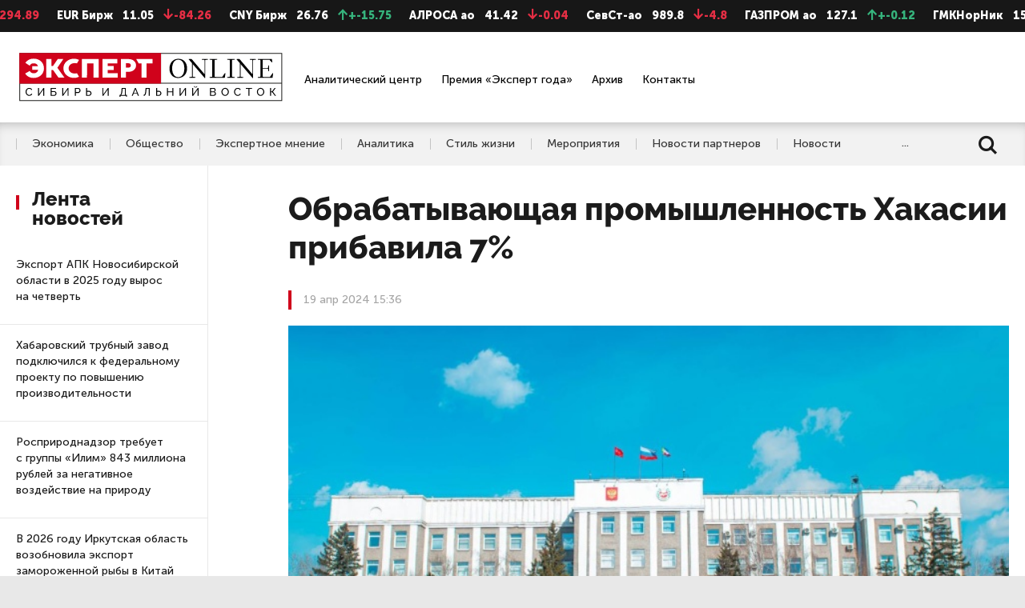

--- FILE ---
content_type: text/html; charset=UTF-8
request_url: https://expertsibdv.com/news/obrabatyvayushchaya-promyshlennost-khakasii-pribavila-7/
body_size: 23667
content:
<!DOCTYPE html>
<html lang="ru">

<head prefix="og: http://ogp.me/ns#">
	<meta name="yandex-verification" content="fe071724c28f403c" />
	<meta name="zen-verification" content="oGCqAgvhiuU34SVGyQF9h1NZ2Zvbvtu0eZ9Yy8cuovVYhJV53X7Bypg73Jyxe2sm" />
	
	<title>Обрабатывающая промышленность Хакасии прибавила 7%</title>
	<meta http-equiv="Content-Type" content="text/html; charset=UTF-8" />
<meta name="description" content="Издание «Эксперт Сибирь и Дальний Восток» освещает и анализирует значимые события общественной жизни в Сибири и на Дальнем Востоке." />
<script data-skip-moving="true">(function(w, d, n) {var cl = "bx-core";var ht = d.documentElement;var htc = ht ? ht.className : undefined;if (htc === undefined || htc.indexOf(cl) !== -1){return;}var ua = n.userAgent;if (/(iPad;)|(iPhone;)/i.test(ua)){cl += " bx-ios";}else if (/Windows/i.test(ua)){cl += ' bx-win';}else if (/Macintosh/i.test(ua)){cl += " bx-mac";}else if (/Linux/i.test(ua) && !/Android/i.test(ua)){cl += " bx-linux";}else if (/Android/i.test(ua)){cl += " bx-android";}cl += (/(ipad|iphone|android|mobile|touch)/i.test(ua) ? " bx-touch" : " bx-no-touch");cl += w.devicePixelRatio && w.devicePixelRatio >= 2? " bx-retina": " bx-no-retina";if (/AppleWebKit/.test(ua)){cl += " bx-chrome";}else if (/Opera/.test(ua)){cl += " bx-opera";}else if (/Firefox/.test(ua)){cl += " bx-firefox";}ht.className = htc ? htc + " " + cl : cl;})(window, document, navigator);</script>


<link href="/local/templates/.default/css/fonts.css?17697806173052" type="text/css"  data-template-style="true"  rel="stylesheet" />
<link href="/local/templates/.default/css/jquery.formstyler.css?17697806172175" type="text/css"  data-template-style="true"  rel="stylesheet" />
<link href="/local/templates/.default/css/jquery.formstyler.theme.css?176978061720482" type="text/css"  data-template-style="true"  rel="stylesheet" />
<link href="/local/templates/.default/css/jquery.fancybox.css?176978061717412" type="text/css"  data-template-style="true"  rel="stylesheet" />
<link href="/local/templates/.default/css/icomoon.css?17697806171659" type="text/css"  data-template-style="true"  rel="stylesheet" />
<link href="/local/templates/.default/css/style.css?176978061775799" type="text/css"  data-template-style="true"  rel="stylesheet" />
<link href="/local/templates/.default/css/slick.css?17697806171776" type="text/css"  data-template-style="true"  rel="stylesheet" />
<link href="/local/templates/.default/css/media-queries.css?176978061737663" type="text/css"  data-template-style="true"  rel="stylesheet" />
<link href="/local/templates/.default/css/custom.css?17697806176898" type="text/css"  data-template-style="true"  rel="stylesheet" />
<link href="/local/templates/.default/css/additional_s2.css?17697806172523" type="text/css"  data-template-style="true"  rel="stylesheet" />
<link href="/local/templates/main/styles.css?1769780617136" type="text/css"  data-template-style="true"  rel="stylesheet" />







<meta name="viewport" content="width=device-width, user-scalable=no, initial-scale=1.0, maximum-scale=1.0, minimum-scale=1.0">
<meta http-equiv="X-UA-Compatible" content="ie=edge">
<meta name="format-detection" content="telephone=no">
<meta http-equiv="x-rim-auto-match" content="none">



	<link rel="prev" href="https://expertsibdv.com/news/primore-kamchatka-i-buryatiya-popali-v-avangard-po-kolichestvu-turistov-na-dalnem-vostoke-/">	<link rel="next" href="https://expertsibdv.com/news/na-dalnem-vostoke-na-23-uvelichilsya-obem-kreditnogo-portfelya-malogo-i-srednego-biznesa-/">
	<!--meta og-->
	<meta property="og:site_name" content="«Эксперт Сибирь»" />
	<meta property="og:url" content="https://expertsibdv.com/news/obrabatyvayushchaya-promyshlennost-khakasii-pribavila-7/" />
	<meta property="og:title" content="Обрабатывающая промышленность Хакасии прибавила 7% " />
	<meta property="og:description" content="Издание «Эксперт Сибирь и Дальний Восток» освещает и анализирует значимые события общественной жизни в Сибири и на Дальнем Востоке." />
	<meta property="og:type" content="website" />
	<meta property="og:image" content="https://expertsibdv.com/upload/iblock/953/e2c94qprr3a1du5ogoxunan6xt9n4wfu.jpg" />
	<meta property="og:image:width" content="980" /> 
	<meta property="og:image:height" content="640" />
	<meta property="fb:app_id" content="257953674358265">
	
	<link rel="icon" href="/favicon.svg" type="image/svg+xml">
		
	<!--viewport-->
			
	<!-- Отключаем ссылки с номеров в мобильном браузере -->
		
	<!--styles-->
											
		<!-- Top.Mail.Ru counter -->
<noscript><div><img src="https://top-fwz1.mail.ru/counter?id=3332662;js=na" style="position:absolute;left:-9999px;" alt="Top.Mail.Ru" /></div></noscript>
<!-- /Top.Mail.Ru counter -->

<link rel="preconnect" href="https://fonts.googleapis.com"> 
<link rel="preconnect" href="https://fonts.gstatic.com" crossorigin> 
<link href="https://fonts.googleapis.com/css2?family=Playfair+Display:ital,wght@0,400;0,500;0,600;0,700;0,800;0,900;1,400;1,500;1,600;1,700;1,800;1,900&display=swap" rel="stylesheet">
</head>

<body>

	<!--LiveInternet counter--><script type="text/javascript" data-skip-moving=true>
	document.write('<a style="position:absolute; left:-9999px;" href="//www.liveinternet.ru/click" '+
	'target="_blank"><img src="//counter.yadro.ru/hit?t26.6;r'+
	escape(document.referrer)+((typeof(screen)=='undefined')?'':
	';s'+screen.width+'*'+screen.height+'*'+(screen.colorDepth?
	screen.colorDepth:screen.pixelDepth))+';u'+escape(document.URL)+
	';h'+escape(document.title.substring(0,150))+';'+Math.random()+
	'" alt="" title="LiveInternet: показано число посетителей за'+
	' сегодня" '+
	'border="0" width="88" height="15"><\/a>')
	</script><!--/LiveInternet-->
	
		
	<!-- header -->
	<header>
				<div class="header">
			<!-- Блок Акций -->
			<div class="header-stocks">
				
<ul id="webTicker">
	<li class="marquee-item">
		<span class="stocks-text">USD Бирж</span>
		<span class="stocks-num">1.18</span>
		<span class="stocks-falling"><span class="icon-arrow-down"></span>-12294.89</span>
	</li>

	<li class="marquee-item">
		<span class="stocks-text">EUR Бирж</span>
		<span class="stocks-num">11.05</span>
		<span class="stocks-falling"><span class="icon-arrow-down"></span>-84.26</span>
	</li>

	<li class="marquee-item">
		<span class="stocks-text">CNY Бирж</span>
		<span class="stocks-num">26.76</span>
		<span class="stocks-growing"><span class="icon-arrow-up"></span>+-15.75</span>
	</li>

							<li class="marquee-item">
		<span class="stocks-text">АЛРОСА ао</span>
		<span class="stocks-num">41.42</span>
		<span class="stocks-falling"><span class="icon-arrow-down"></span>-0.04</span>
	</li>
																							<li class="marquee-item">
		<span class="stocks-text">СевСт-ао</span>
		<span class="stocks-num">989.8</span>
		<span class="stocks-falling"><span class="icon-arrow-down"></span>-4.8</span>
	</li>
																											<li class="marquee-item">
		<span class="stocks-text">ГАЗПРОМ ао</span>
		<span class="stocks-num">127.1</span>
		<span class="stocks-growing"><span class="icon-arrow-up"></span>+-0.12</span>
	</li>
									<li class="marquee-item">
		<span class="stocks-text">ГМКНорНик</span>
		<span class="stocks-num">159.14</span>
		<span class="stocks-growing"><span class="icon-arrow-up"></span>+0</span>
	</li>
																																								<li class="marquee-item">
		<span class="stocks-text">ЛУКОЙЛ</span>
		<span class="stocks-num">5262.5</span>
		<span class="stocks-falling"><span class="icon-arrow-down"></span>-23</span>
	</li>
																																															<li class="marquee-item">
		<span class="stocks-text">НЛМК ао</span>
		<span class="stocks-num">113.26</span>
		<span class="stocks-growing"><span class="icon-arrow-up"></span>+-0.02</span>
	</li>
																															<li class="marquee-item">
		<span class="stocks-text">Роснефть</span>
		<span class="stocks-num">402.7</span>
		<span class="stocks-falling"><span class="icon-arrow-down"></span>-3.75</span>
	</li>
															<li class="marquee-item">
		<span class="stocks-text">Сбербанк</span>
		<span class="stocks-num">303.9</span>
		<span class="stocks-falling"><span class="icon-arrow-down"></span>-1.16</span>
	</li>
									<li class="marquee-item">
		<span class="stocks-text">Сургнфгз</span>
		<span class="stocks-num">22.155</span>
		<span class="stocks-growing"><span class="icon-arrow-up"></span>+-0.13</span>
	</li>
														<li class="marquee-item">
		<span class="stocks-text">Татнфт 3ао</span>
		<span class="stocks-num">569</span>
		<span class="stocks-falling"><span class="icon-arrow-down"></span>-3</span>
	</li>
																																																	
	<li class="marquee-item">
		<span class="stocks-text">USD ЦБ</span>
		<span class="stocks-num">76.98</span>
		<span class="stocks-num">77.02</span>
	</li>

	<li class="marquee-item">
		<span class="stocks-text">EUR ЦБ</span>
		<span class="stocks-num">90.72</span>
		<span class="stocks-num">91.25</span>
	</li>
</ul>			</div>
			<!-- Основной блок -->
			<div class="header-main">
				<div class="container">
					<div class="header-logo">
													<a href="/">
								<img src="/local/templates/.default/img/s2/svg/logo06.svg" alt="Логотип" />
							</a>
											</div>

					
					<div class="header-main-links">
						<div class="header-main-link">
							<a href="/analiticheskiy-center/">Аналитический центр</a>
						</div>
												<div class="header-main-link">
							<a href="https://expertgoda.com/" target="_blank">Премия «Эксперт года»</a>
						</div>
						<div class="header-main-link">
							<a href="/archive/">Архив</a>
						</div>
						<div class="header-main-link">
							<a href="/cooperation/">Контакты</a>
						</div>
					</div>

					<div class="header-main-profile">
						
						<a href="#" class="hamburger-link"><span class="hamburger-item"></span><span class="cross-btn close-btn" title="Закрыть"></span></a>
					</div>
				</div>
			</div>
			
			<!-- Блок меню -->
			<div class="header-nav">
				<div class="header-nav-mobile">

					
					<a href="/search/" >Поиск</a>
					<a href="/archive/">Архив</a>
									</div>
				<div class="container">
					<div class="header-menu">
	<ul>
		
			
			
									<li class="menu-link-open active">
						<a class="header-menu-link" href="/ekonomika/">Экономика</a>
						<div class="sub-menu">
				
			
			
		
			
						
									<a class="sub-menu-link" href="/ekonomika/?arrFilterSector_ff[TAGS]=Тренды&set_filter=Y">Тренды</a>
								
			
			
		
			
						
									<a class="sub-menu-link" href="/ekonomika/?arrFilterSector_ff[TAGS]=Рынок труда&set_filter=Y">Рынок труда</a>
								
			
			
		
			
						
									<a class="sub-menu-link" href="/ekonomika/?arrFilterSector_ff[TAGS]=Инвестиции&set_filter=Y">Инвестиции</a>
								
			
			
		
			
						
									<a class="sub-menu-link" href="/ekonomika/?arrFilterSector_ff[TAGS]=Медицина и фармация&set_filter=Y">Медицина и фармация</a>
								
			
			
		
			
						
									<a class="sub-menu-link" href="/ekonomika/?arrFilterSector_ff[TAGS]=IT-сектор&set_filter=Y">IT-сектор</a>
								
			
			
		
			
						
									<a class="sub-menu-link" href="/ekonomika/?arrFilterSector_ff[TAGS]=&set_filter=Y"></a>
								
			
			
		
			
						
									<a class="sub-menu-link" href="/ekonomika/?arrFilterSector_ff[TAGS]=Логистика&set_filter=Y">Логистика</a>
								
			
			
		
			
						
									<a class="sub-menu-link" href="/ekonomika/?arrFilterSector_ff[TAGS]=Промышленность&set_filter=Y">Промышленность</a>
								
			
			
		
			
						
									<a class="sub-menu-link" href="/ekonomika/?arrFilterSector_ff[TAGS]=Энергетика&set_filter=Y">Энергетика</a>
								
			
			
		
			
						
									<a class="sub-menu-link" href="/ekonomika/?arrFilterSector_ff[TAGS]=Финансы&set_filter=Y">Финансы</a>
								
			
			
		
			
						
									<a class="sub-menu-link" href="/ekonomika/?arrFilterSector_ff[TAGS]=Экология&set_filter=Y">Экология</a>
								
			
			
		
			
						
									<a class="sub-menu-link" href="/ekonomika/?arrFilterSector_ff[TAGS]=Сельское хозяйство&set_filter=Y">Сельское хозяйство</a>
								
			
			
		
			
						
									<a class="sub-menu-link" href="/ekonomika/?arrFilterSector_ff[TAGS]=Бизнес и власть&set_filter=Y">Бизнес и власть</a>
								
			
			
		
			
						
									<a class="sub-menu-link" href="/ekonomika/?arrFilterSector_ff[TAGS]=Туризм&set_filter=Y">Туризм</a>
								
			
			
		
							</div></li>			
						
															<li><a class="header-menu-link" href="/obshchestvo/">Общество</a></li>
											
								
			
			
		
			
						
															<li><a class="header-menu-link" href="/ekspertnoe-mnenie/">Экспертное мнение</a></li>
											
								
			
			
		
			
						
															<li><a class="header-menu-link" href="/analitika/">Аналитика</a></li>
											
								
			
			
		
			
						
															<li><a class="header-menu-link" href="/stil-zhizni/">Стиль жизни</a></li>
											
								
			
			
		
			
						
															<li><a class="header-menu-link" href="/meropriyatiya/">Мероприятия</a></li>
											
								
			
			
		
			
						
															<li><a class="header-menu-link" href="/novosti-partnerov/">Новости партнеров</a></li>
											
								
			
			
		
			
						
															<li><a class="header-menu-link" href="/news/">Новости</a></li>
											
								
			
			
		
			</ul>
</div>
<div class="details-link">...</div>					<div class="header-search">
						<a href="/search/">
							<span class="icon-search"></span>
						</a>
					</div>
				</div>
			</div>
		</div>
	</header><!-- Баннер место #8-->
			
				<a class="background-banner" href="https://expertgoda.com/submit" target="_self"></a>
				
<div class="container article">
	<!-- Баннер место #8-->
		
				<div class="background-banner-img" ><img src="/upload/iblock/071/agsm4v0gac0wknvh5dfkwshtapl7tpjx.png" alt="Эксперт года 2026 – прием заявок " /></div>
				<div class="section">
	<div class="section-left section-left-news">
			<div class="section-left-fix">
		<div class="section-title">Лента новостей</div>
				<div class="tabs-multi-height">
			<div class="tabs-box">
				<div id="block01" class="tabs-box-item active">
					<div class="section-news-list">
												
													
	<div class="news-item">
		<div class="news-item-title">
			<a href="/news/eksport-apk-novosibirskoy-oblasti-v-2025-godu-vyros-na-chetvert/">Экспорт АПК Новосибирской области в 2025 году вырос на четверть</a>
		</div>
		<div class="news-item-theme">
			14:41		</div>
	</div>
	
	<div class="news-item">
		<div class="news-item-title">
			<a href="/news/khabarovskiy-trubnyy-zavod-podklyuchilsya-k-federalnomu-proektu-po-povysheniyu-proizvoditelnosti/">Хабаровский трубный завод подключился к федеральному проекту по повышению производительности</a>
		</div>
		<div class="news-item-theme">
			13:27		</div>
	</div>
						
	<div class="news-item">
		<div class="news-item-title">
			<a href="/news/rosprirodnadzor-trebuet-s-gruppy-ilim-843-milliona-rubley-za-negativnoe-vozdeystvie-na-prirodu/">Росприроднадзор требует с группы «Илим» 843 миллиона рублей за негативное воздействие на природу</a>
		</div>
		<div class="news-item-theme">
			12:01		</div>
	</div>
	
	<div class="news-item">
		<div class="news-item-title">
			<a href="/news/v-2026-godu-irkutskaya-oblast-vozobnovila-eksport-zamorozhennoy-ryby-v-kitay/">В 2026 году Иркутская область возобновила экспорт замороженной рыбы в Китай</a>
		</div>
		<div class="news-item-theme">
			11:16		</div>
	</div>
	
	<div class="news-item">
		<div class="news-item-title">
			<a href="/news/na-poligone-svfu-v-yakutii-zavershili-zimnie-ispytaniya-avtomobiley-kitayskogo-proizvoditelya/">На полигоне СВФУ в Якутии завершили зимние испытания автомобилей китайского производителя</a>
		</div>
		<div class="news-item-theme">
			10:34		</div>
	</div>
	
	<div class="news-item">
		<div class="news-item-title">
			<a href="/news/v-rossii-za-proshlyy-god-na-gosbalans-postavleno-bolee-300-novykh-mestorozhdeniy/">В России за прошлый год на госбаланс поставлено более 300 новых месторождений</a>
		</div>
		<div class="news-item-theme">
			09:41		</div>
	</div>
	
	<div class="news-item">
		<div class="news-item-title">
			<a href="/news/v-buryatii-obsudili-mery-po-razvitiyu-melioratsii-i-snizheniyu-riskov-zasukhi/">В Бурятии обсудили меры по развитию мелиорации и снижению рисков засухи</a>
		</div>
		<div class="news-item-theme">
			08:25		</div>
	</div>
	
	<div class="news-item">
		<div class="news-item-title">
			<a href="/news/respublika-altay-obsudila-razvitie-sotrudnichestva-s-kyrgyzstanom/">Республика Алтай обсудила развитие сотрудничества с Кыргызстаном</a>
		</div>
		<div class="news-item-theme">
			07:59		</div>
	</div>
	
	<div class="news-item">
		<div class="news-item-title">
			<a href="/news/oborot-prodavtsov-na-vitrine-sozdano-na-dalnem-vostoke-marketpleysa-ozon-za-7-mesyatsev-vyros-vdvoe/">Оборот продавцов на витрине «Создано на Дальнем Востоке» маркетплейса Ozon за 7 месяцев вырос вдвое</a>
		</div>
		<div class="news-item-theme">
			Вчера 14:03		</div>
	</div>
	
	<div class="news-item">
		<div class="news-item-title">
			<a href="/news/v-petropavlovske-kamchatskom-vveli-ezhednevnyy-kontrol-za-konteynernymi-ploshchadkami/">В Петропавловске-Камчатском ввели ежедневный контроль за контейнерными площадками</a>
		</div>
		<div class="news-item-theme">
			Вчера 13:28		</div>
	</div>
	
	<div class="news-item">
		<div class="news-item-title">
			<a href="/news/yuriy-trutnev-osmotrel-novyy-rybopererabatyvayushchiy-zavod-na-sakhaline/">Юрий Трутнев осмотрел новый рыбоперерабатывающий завод на Сахалине</a>
		</div>
		<div class="news-item-theme">
			Вчера 12:43		</div>
	</div>
	
	<div class="news-item">
		<div class="news-item-title">
			<a href="/news/v-period-nmu-v-krasnoyarskom-krae-usilen-ekologicheskiy-kontrol/">В период НМУ в Красноярском крае усилен экологический контроль</a>
		</div>
		<div class="news-item-theme">
			Вчера 11:55		</div>
	</div>
	
	<div class="news-item">
		<div class="news-item-title">
			<a href="/news/v-primore-planiruyut-postroit-zavod-po-vypusku-truboprovodnykh-uzlov-i-metallokonstruktsiy/">В Приморье планируют построить завод по выпуску трубопроводных узлов и металлоконструкций</a>
		</div>
		<div class="news-item-theme">
			Вчера 10:21		</div>
	</div>
	
	<div class="news-item">
		<div class="news-item-title">
			<a href="/news/dve-irkutskie-kompanii-stali-rezidentami-nauchno-proizvodstvennogo-tsentra-bespilotnykh-aviasistem-b/">Две иркутские компании стали резидентами научно-производственного центра беспилотных авиасистем «Байкал»</a>
		</div>
		<div class="news-item-theme">
			Вчера 09:17		</div>
	</div>
	
	<div class="news-item">
		<div class="news-item-title">
			<a href="/news/khabarovskiy-proizvoditel-myasnoy-produktsii-udostoen-federalnoy-nagrady-zvezda-kachestva-rossii/">Хабаровский производитель мясной продукции удостоен федеральной награды «Звезда качества России»</a>
		</div>
		<div class="news-item-theme">
			Вчера 08:43		</div>
	</div>
	
	<div class="news-item">
		<div class="news-item-title">
			<a href="/news/rossiya-i-kitay-sverili-plany-po-razvitiyu-ostrova-bolshoy-ussuriyskiy/">Россия и Китай сверили планы по развитию острова Большой Уссурийский</a>
		</div>
		<div class="news-item-theme">
			Вчера 07:31		</div>
	</div>
	
	<div class="news-item">
		<div class="news-item-title">
			<a href="/news/yuriy-trutnev-uvelichenie-trass-stanet-prioritetom-razvitiya-kurorta-gornyy-vozdukh/">Юрий Трутнев: увеличение трасс станет приоритетом развития курорта «Горный воздух»</a>
		</div>
		<div class="news-item-theme">
			30 янв 14:31		</div>
	</div>
	
	<div class="news-item">
		<div class="news-item-title">
			<a href="/news/oborot-malykh-i-srednikh-predpriyatiy-novosibirskoy-oblasti-prevysil-2-8-trilliona-rubley/">Оборот малых и средних предприятий Новосибирской области превысил 2,8 триллиона рублей</a>
		</div>
		<div class="news-item-theme">
			30 янв 13:27		</div>
	</div>
	
	<div class="news-item">
		<div class="news-item-title">
			<a href="/news/x5-otkryvaet-raspredelitelnyy-tsentr-na-tor-primore/">X5 открывает распределительный центр на ТОР «Приморье»</a>
		</div>
		<div class="news-item-theme">
			30 янв 12:02		</div>
	</div>
	
	<div class="news-item">
		<div class="news-item-title">
			<a href="/news/v-rossii-v-2025-godu-postavili-na-balans-317-mestorozhdeniy-poleznykh-iskopaemykh-i-uglevodorodov/">В России в 2025 году поставили на баланс 317 месторождений полезных ископаемых и углеводородов</a>
		</div>
		<div class="news-item-theme">
			30 янв 11:18		</div>
	</div>
	
	<div class="news-item">
		<div class="news-item-title">
			<a href="/news/logisticheskiy-tsentr-kompanii-rvb-postroyat-na-tor-sakhalin/">Логистический центр компании «РВБ» построят на ТОР «Сахалин»</a>
		</div>
		<div class="news-item-theme">
			30 янв 10:44		</div>
	</div>
	
	<div class="news-item">
		<div class="news-item-title">
			<a href="/news/razvitie-zelenovskikh-ozerkov-i-investproektov-tor-obsudili-na-kamchatke/">Развитие «Зеленовских озерков» и инвестпроектов ТОР обсудили на Камчатке</a>
		</div>
		<div class="news-item-theme">
			30 янв 09:57		</div>
	</div>
	
	<div class="news-item">
		<div class="news-item-title">
			<a href="/news/v-khakasii-prinyat-zakon-o-razvitii-otvetstvennogo-vedeniya-biznesa/">В Хакасии принят закон о развитии ответственного ведения бизнеса</a>
		</div>
		<div class="news-item-theme">
			30 янв 08:31		</div>
	</div>
	
	<div class="news-item">
		<div class="news-item-title">
			<a href="/news/yuriy-trutnev-zayavil-o-neobkhodimosti-lokalizatsii-remonta-i-obsluzhivaniya-energeticheskogo-oborud/">Юрий Трутнев заявил о необходимости локализации ремонта и обслуживания энергетического оборудования</a>
		</div>
		<div class="news-item-theme">
			30 янв 07:14		</div>
	</div>
	
	<div class="news-item">
		<div class="news-item-title">
			<a href="/news/v-novosibirske-zapushcheno-seriynoe-proizvodstvo-teploobmennikov-dlya-sistem-ventilyatsii/">В Новосибирске запущено серийное производство теплообменников для систем вентиляции</a>
		</div>
		<div class="news-item-theme">
			29 янв 14:05		</div>
	</div>
	
	<div class="news-item">
		<div class="news-item-title">
			<a href="/news/v-primore-na-tor-mikhaylovskiy-postroyat-reproduktor-dlya-ptitsevodstva/">В Приморье на ТОР «Михайловский» построят репродуктор для птицеводства</a>
		</div>
		<div class="news-item-theme">
			29 янв 13:30		</div>
	</div>
	
	<div class="news-item">
		<div class="news-item-title">
			<a href="/news/irkutskaya-oblast-i-gruppa-s7-dogovorilis-o-razvitii-aviaperevozok/">Иркутская область и группа S7 договорились о развитии авиаперевозок</a>
		</div>
		<div class="news-item-theme">
			29 янв 12:49		</div>
	</div>
	
	<div class="news-item">
		<div class="news-item-title">
			<a href="/news/na-kamchatke-obsudili-tempy-stroitelstva-gostinichnogo-kompleksa-na-tor/">На Камчатке обсудили темпы строительства гостиничного комплекса на ТОР</a>
		</div>
		<div class="news-item-theme">
			29 янв 11:23		</div>
	</div>
	
	<div class="news-item">
		<div class="news-item-title">
			<a href="/news/proekt-stantsiy-krasnoyarskogo-metrotramvaya-poluchil-polozhitelnoe-zaklyuchenie-gosekspertizy/">Проект станций красноярского метротрамвая получил положительное заключение госэкспертизы</a>
		</div>
		<div class="news-item-theme">
			29 янв 10:07		</div>
	</div>
	
	<div class="news-item">
		<div class="news-item-title">
			<a href="/news/proizvodstvo-blochno-modulnykh-kotelnykh-sozdadut-na-tor-khabarovsk/">Производство блочно-модульных котельных создадут на ТОР «Хабаровск»</a>
		</div>
		<div class="news-item-theme">
			29 янв 09:31		</div>
	</div>
	
	<div class="news-item">
		<div class="news-item-title">
			<a href="/news/irkutskaya-kompaniya-otpravila-na-dalniy-vostok-krupnuyu-partiyu-oborudovaniya-dlya-zolotodobychi/">Иркутская компания отправила на Дальний Восток крупную партию оборудования для золотодобычи</a>
		</div>
		<div class="news-item-theme">
			29 янв 08:15		</div>
	</div>
	
	<div class="news-item">
		<div class="news-item-title">
			<a href="/news/na-kamchatke-obsudili-realizatsiyu-klyuchevykh-investproektov-i-razvitie-tor/">На Камчатке обсудили реализацию ключевых инвестпроектов и развитие ТОР</a>
		</div>
		<div class="news-item-theme">
			29 янв 07:39		</div>
	</div>
	
	<div class="news-item">
		<div class="news-item-title">
			<a href="/news/v-irkutskoy-oblasti-obsudili-podderzhku-lesopererabotki-i-rynki-sbyta-ilim-timber/">В Иркутской области обсудили поддержку лесопереработки и рынки сбыта «Илим Тимбер»</a>
		</div>
		<div class="news-item-theme">
			28 янв 14:37		</div>
	</div>
	
	<div class="news-item">
		<div class="news-item-title">
			<a href="/news/v-zabaykale-planiruyut-zapustit-asfalto-shchebenochnyy-kompleks-k-2028-godu/">В Забайкалье планируют запустить асфальто-щебеночный комплекс к 2028 году</a>
		</div>
		<div class="news-item-theme">
			28 янв 13:10		</div>
	</div>
	
	<div class="news-item">
		<div class="news-item-title">
			<a href="/news/yuriy-trutnev-oboznachil-klyuchevye-prioritety-razvitiya-dalnego-vostoka/">Юрий Трутнев обозначил ключевые приоритеты развития Дальнего Востока</a>
		</div>
		<div class="news-item-theme">
			28 янв 12:06		</div>
	</div>
	
	<div class="news-item">
		<div class="news-item-title">
			<a href="/news/v-ryade-gorodov-krasnoyarskogo-kraya-vnov-vveden-rezhim-nmu/">В ряде городов Красноярского края вновь введен режим НМУ</a>
		</div>
		<div class="news-item-theme">
			28 янв 11:38		</div>
	</div>
	
	<div class="news-item">
		<div class="news-item-title">
			<a href="/news/v-primore-i-khabarovskom-krae-planiruyut-postroit-tri-zavoda-mikroelektroniki/">В Приморье и Хабаровском крае планируют построить три завода микроэлектроники</a>
		</div>
		<div class="news-item-theme">
			28 янв 10:42		</div>
	</div>
	
	<div class="news-item">
		<div class="news-item-title">
			<a href="/news/v-irkutskoy-oblasti-prodolzhat-razvivat-industrialnye-parki-i-tekhnoparki/">В Иркутской области продолжат развивать индустриальные парки и технопарки</a>
		</div>
		<div class="news-item-theme">
			28 янв 09:09		</div>
	</div>
	
	<div class="news-item">
		<div class="news-item-title">
			<a href="/news/v-khabarovskom-krae-vyroslo-chislo-msp-i-samozanyatykh-po-itogam-2025-goda/">В Хабаровском крае выросло число МСП и самозанятых по итогам 2025 года</a>
		</div>
		<div class="news-item-theme">
			28 янв 08:35		</div>
	</div>
	
	<div class="news-item">
		<div class="news-item-title">
			<a href="/news/krasnoyarskie-it-razrabotki-predstavili-gubernatoru-kraya/">Красноярские IT-разработки представили губернатору края</a>
		</div>
		<div class="news-item-theme">
			28 янв 07:53		</div>
	</div>
	
	<div class="news-item">
		<div class="news-item-title">
			<a href="/news/dalnegorskiy-gok-sokhranil-vypusk-produktsii-v-2025-godu/">Дальнегорский ГОК сохранил выпуск продукции в 2025 году</a>
		</div>
		<div class="news-item-theme">
			27 янв 14:13		</div>
	</div>
	
	<div class="news-item">
		<div class="news-item-title">
			<a href="/news/teplichnyy-kompleks-v-primore-planiruyut-rasshirit-dlya-uvelicheniya-vypuska-ogurtsov/">Тепличный комплекс в Приморье планируют расширить для увеличения выпуска огурцов</a>
		</div>
		<div class="news-item-theme">
			27 янв 13:48		</div>
	</div>
	
	<div class="news-item">
		<div class="news-item-title">
			<a href="/news/imushchestvo-obankrotivshegosya-zavoda-sibirskoe-pivo-vystavili-na-torgi-v-tomskoy-oblasti/">Имущество обанкротившегося завода «Сибирское пиво» выставили на торги в Томской области</a>
		</div>
		<div class="news-item-theme">
			27 янв 12:55		</div>
	</div>
	
	<div class="news-item">
		<div class="news-item-title">
			<a href="/news/termalnyy-kompleks-na-5-000-m-planiruyut-postroit-v-kemerovo/">Термальный комплекс на 5 000 м² планируют построить в Кемерово</a>
		</div>
		<div class="news-item-theme">
			27 янв 11:31		</div>
	</div>
	
	<div class="news-item">
		<div class="news-item-title">
			<a href="/news/v-omskoy-oblasti-vyroslo-chislo-predpriyatiy-malogo-i-srednego-biznesa/">В Омской области выросло число предприятий малого и среднего бизнеса</a>
		</div>
		<div class="news-item-theme">
			27 янв 10:07		</div>
	</div>
	
	<div class="news-item">
		<div class="news-item-title">
			<a href="/news/v-sibiri-razvivayut-sudokhodstvo-na-ob-irtyshskikh-i-eniseyskikh-vodnykh-putyakh/">В Сибири развивают судоходство на Обь-Иртышских и Енисейских водных путях</a>
		</div>
		<div class="news-item-theme">
			27 янв 09:48		</div>
	</div>
	
	<div class="news-item">
		<div class="news-item-title">
			<a href="/news/kompaniya-npp-teploservis-stala-rezidentom-tor-khabarovsk/">Компания «НПП „Теплосервис“» стала резидентом ТОР «Хабаровск»</a>
		</div>
		<div class="news-item-theme">
			27 янв 08:21		</div>
	</div>
	
	<div class="news-item">
		<div class="news-item-title">
			<a href="/news/kuzbass-planiruet-v-2026-godu-uvelichit-eksport-i-dobychu-uglya/">Кузбасс планирует в 2026 году увеличить экспорт и добычу угля</a>
		</div>
		<div class="news-item-theme">
			27 янв 07:18		</div>
	</div>
	
	<div class="news-item">
		<div class="news-item-title">
			<a href="/news/regiony-dfo-otchitalis-o-rezultatakh-2025-goda-i-prioritetakh-na-2026-god/">Регионы ДФО отчитались о результатах 2025 года и приоритетах на 2026 год</a>
		</div>
		<div class="news-item-theme">
			26 янв 14:40		</div>
	</div>
	
	<div class="news-item">
		<div class="news-item-title">
			<a href="/news/bolee-50-rezidentov-poluchili-pravo-ispolzovat-znak-sdelano-v-tor-spv-dalniy-vostok/">Более 50 резидентов получили право использовать знак «Сделано в ТОР СПВ Дальний Восток»</a>
		</div>
		<div class="news-item-theme">
			26 янв 13:21		</div>
	</div>
					</div>
				</div>
				<div id="block02" class="tabs-box-item">
					<div class="section-news-list">
													
	<div class="news-item">
		<div class="news-item-title">
			<a href="/news/chislo-turistov-vybirayushchikh-respubliku-sakha-dlya-otpuska-uvelichilos-na-45/">Число туристов, выбирающих Республику Саха для отпуска, увеличилось на 45%</a>
		</div>
		<div class="news-item-theme">
			19 июл 2024 15:42		</div>
	</div>
	
	<div class="news-item">
		<div class="news-item-title">
			<a href="/news/nachalo-arkticheskoy-navigatsii-pao-lorp-dostavit-500-tys-tonn-gruzov-v-rayony-kraynego-severa/">Начало арктической навигации: ПАО «ЛОРП» доставит 500 тыс. тонн грузов в районы Крайнего Севера</a>
		</div>
		<div class="news-item-theme">
			19 июл 2024 13:22		</div>
	</div>
	
	<div class="news-item">
		<div class="news-item-title">
			<a href="/news/gazifikatsiya-chity-nachnetsya-s-sentyabrya/">Газификация Читы начнется с сентября</a>
		</div>
		<div class="news-item-theme">
			19 июл 2024 11:42		</div>
	</div>
	
	<div class="news-item">
		<div class="news-item-title">
			<a href="/news/osenyu-v-yakutske-vnedryat-intellektualnuyu-transportnuyu-sistemu/">Осенью в Якутске внедрят интеллектуальную транспортную систему</a>
		</div>
		<div class="news-item-theme">
			19 июл 2024 10:55		</div>
	</div>
	
	<div class="news-item">
		<div class="news-item-title">
			<a href="/news/kompaniya-zarubezhneft-sozdala-novuyu-strukturu-dlya-realizatsii-geotermalnogo-proekta-na-kamchatke/">Компания «Зарубежнефть» создала новую структуру для реализации геотермального проекта на Камчатке</a>
		</div>
		<div class="news-item-theme">
			19 июл 2024 08:29		</div>
	</div>
	
	<div class="news-item">
		<div class="news-item-title">
			<a href="/news/pervyy-v-rossii-vodorodnyy-poligon-zapushchen-na-sakhaline/">Первый в России водородный полигон запущен на Сахалине</a>
		</div>
		<div class="news-item-theme">
			18 июл 2024 14:09		</div>
	</div>
	
	<div class="news-item">
		<div class="news-item-title">
			<a href="/news/perevozki-mezhdu-kitaem-i-vladivostokom-osushchestvlyaemye-kompaniey-fesco-vyrosli-na-9/">Перевозки между Китаем и Владивостоком, осуществляемые компанией FESCO, выросли на 9%</a>
		</div>
		<div class="news-item-theme">
			18 июл 2024 12:18		</div>
	</div>
	
	<div class="news-item">
		<div class="news-item-title">
			<a href="/news/inostrannye-rezidenty-tor-v-dfo-smogut-poluchat-subsidii-do-2028-goda/">Иностранные резиденты ТОР в ДФО смогут получать субсидии до 2028 года</a>
		</div>
		<div class="news-item-theme">
			18 июл 2024 10:56		</div>
	</div>
	
	<div class="news-item">
		<div class="news-item-title">
			<a href="/news/kampus-sakhalintech-pridast-moshchnyy-impuls-razvitiyu-vsey-sakhalinskoy-oblasti/">Кампус «СахалинTech» придаст мощный импульс развитию всей Сахалинской области</a>
		</div>
		<div class="news-item-theme">
			18 июл 2024 08:20		</div>
	</div>
	
	<div class="news-item">
		<div class="news-item-title">
			<a href="/news/operator-tele2-pervym-na-kamchatke-predlozhil-smenu-vladeltsa-nomera-onlayn/">Оператор Tele2 первым на Камчатке предложил смену владельца номера онлайн</a>
		</div>
		<div class="news-item-theme">
			17 июл 2024 16:12		</div>
	</div>
	
	<div class="news-item">
		<div class="news-item-title">
			<a href="/news/do-kontsa-goda-v-yakutske-zaplanirovano-otkrytie-zavoda-po-sborke-spetstekhniki/">До конца года в Якутске запланировано открытие завода по сборке спецтехники</a>
		</div>
		<div class="news-item-theme">
			17 июл 2024 13:30		</div>
	</div>
	
	<div class="news-item">
		<div class="news-item-title">
			<a href="/news/za-pervye-pyat-mesyatsev-tekushchego-goda-rossiyane-posetili-dalniy-vostok-bolee-1-3-mln-raz/">За первые пять месяцев текущего года россияне посетили Дальний Восток более 1,3 млн раз</a>
		</div>
		<div class="news-item-theme">
			17 июл 2024 11:55		</div>
	</div>
	
	<div class="news-item">
		<div class="news-item-title">
			<a href="/news/nagornyy-park-vo-vladivostoke-budet-preobrazovan-v-ekskursionno-istoricheskiy-kompleks/">Нагорный парк во Владивостоке будет преобразован в экскурсионно-исторический комплекс</a>
		</div>
		<div class="news-item-theme">
			17 июл 2024 09:47		</div>
	</div>
	
	<div class="news-item">
		<div class="news-item-title">
			<a href="/news/pervye-reysy-v-kitayskiy-khaylar-poleteli-iz-vladivostoka/">Первые рейсы в китайский Хайлар полетели из Владивостока</a>
		</div>
		<div class="news-item-theme">
			16 июл 2024 14:15		</div>
	</div>
	
	<div class="news-item">
		<div class="news-item-title">
			<a href="/news/pochti-kazhdyy-tretiy-rossiyskiy-turist-proyavlyaet-interes-k-dalnemu-vostoku/">Почти каждый третий российский турист проявляет интерес к Дальнему Востоку</a>
		</div>
		<div class="news-item-theme">
			16 июл 2024 12:21		</div>
	</div>
	
	<div class="news-item">
		<div class="news-item-title">
			<a href="/news/khabarovskaya-stroitelnaya-kompaniya-voshla-v-sostav-tyumenskogo-ao-mostostroy-11/">Хабаровская строительная компания вошла в состав тюменского АО «Мостострой-11»</a>
		</div>
		<div class="news-item-theme">
			16 июл 2024 10:37		</div>
	</div>
	
	<div class="news-item">
		<div class="news-item-title">
			<a href="/news/na-yuge-sakhalina-nachalos-stroitelstvo-dalnevostochnogo-kvartala/">На юге Сахалина началось строительство «Дальневосточного квартала»</a>
		</div>
		<div class="news-item-theme">
			16 июл 2024 08:29		</div>
	</div>
	
	<div class="news-item">
		<div class="news-item-title">
			<a href="/news/s-nachala-lososevoy-putiny-na-kolyme-vylovleno-svyshe-1-tys-tonn-ryby/">С начала лососевой путины на Колыме выловлено свыше 1 тыс. тонн рыбы</a>
		</div>
		<div class="news-item-theme">
			15 июл 2024 13:40		</div>
	</div>
	
	<div class="news-item">
		<div class="news-item-title">
			<a href="/news/alrosa-razmestila-lokalnye-obligatsii-na-198-4-mln/">«АЛРОСА» разместила локальные облигации на $198,4 млн</a>
		</div>
		<div class="news-item-theme">
			15 июл 2024 08:24		</div>
	</div>
	
	<div class="news-item">
		<div class="news-item-title">
			<a href="/news/sakhalinskiy-turisticheskiy-kompleks-prevratyat-v-kruglogodichnyy-kurort/">Сахалинский туристический комплекс превратят в круглогодичный курорт</a>
		</div>
		<div class="news-item-theme">
			12 июл 2024 16:16		</div>
	</div>
	
	<div class="news-item">
		<div class="news-item-title">
			<a href="/news/vo-vladivostoke-skoro-startuet-stroitelstvo-akvaparka/">Во Владивостоке скоро стартует строительство аквапарка</a>
		</div>
		<div class="news-item-theme">
			12 июл 2024 12:14		</div>
	</div>
	
	<div class="news-item">
		<div class="news-item-title">
			<a href="/news/na-dalnem-vostoke-dorabatyvayut-mekhanizm-sozdaniya-territoriy-operezhayushchego-razvitiya/">На Дальнем Востоке дорабатывают механизм создания территорий опережающего развития</a>
		</div>
		<div class="news-item-theme">
			11 июл 2024 12:26		</div>
	</div>
	
	<div class="news-item">
		<div class="news-item-title">
			<a href="/news/na-kamchatke-prinyat-zakon-ob-ispolnenii-byudzheta-v-2023-godu/">На Камчатке принят закон об исполнении бюджета в 2023 году</a>
		</div>
		<div class="news-item-theme">
			11 июл 2024 09:12		</div>
	</div>
	
	<div class="news-item">
		<div class="news-item-title">
			<a href="/news/ogranicheniya-na-poluchenie-subsidiy-inostrannymi-rezidentami-tor-v-dfo-snyato-do-2028-goda/">Ограничения на получение субсидий иностранными резидентами ТОР в ДФО снято до 2028 года</a>
		</div>
		<div class="news-item-theme">
			10 июл 2024 13:50		</div>
	</div>
	
	<div class="news-item">
		<div class="news-item-title">
			<a href="/news/khabarovskiy-kray-i-kitay-mogut-dostignut-gruzooborota-v-2-mln-tonn-v-god/">Хабаровский край и Китай могут достигнуть грузооборота в 2 млн тонн в год</a>
		</div>
		<div class="news-item-theme">
			10 июл 2024 11:33		</div>
	</div>
	
	<div class="news-item">
		<div class="news-item-title">
			<a href="/news/rossiya-i-indiya-budut-narashchivat-eksport-na-dalnem-vostoke/">Россия и Индия будут наращивать экспорт на Дальнем Востоке</a>
		</div>
		<div class="news-item-theme">
			10 июл 2024 09:46		</div>
	</div>
	
	<div class="news-item">
		<div class="news-item-title">
			<a href="/news/v-primorskom-arteme-zavershayut-rekonstruktsiyu-elektropodstantsii/">В приморском Артеме завершают реконструкцию электроподстанции</a>
		</div>
		<div class="news-item-theme">
			8 июл 2024 12:37		</div>
	</div>
	
	<div class="news-item">
		<div class="news-item-title">
			<a href="/news/fesco-na-21-uvelichila-konteynernye-perevozki-mezhdu-vladivostokom-i-kamchatkoy/">FESCO на 21% увеличила контейнерные перевозки между Владивостоком и Камчаткой</a>
		</div>
		<div class="news-item-theme">
			8 июл 2024 10:46		</div>
	</div>
	
	<div class="news-item">
		<div class="news-item-title">
			<a href="/news/territoriya-operezhayushchego-razvitiya-buryatiya-budet-rasshirena/">Территория опережающего развития «Бурятия» будет расширена</a>
		</div>
		<div class="news-item-theme">
			8 июл 2024 09:54		</div>
	</div>
	
	<div class="news-item">
		<div class="news-item-title">
			<a href="/news/gosorgany-zabaykalya-vnedryat-v-rabotu-ii/">Госорганы Забайкалья внедрят в работу ИИ</a>
		</div>
		<div class="news-item-theme">
			5 июл 2024 13:25		</div>
	</div>
	
	<div class="news-item">
		<div class="news-item-title">
			<a href="/news/opyt-khabarovskogo-kraya-posluzhit-razvitiyu-rossiyskogo-opk/">Опыт Хабаровского края послужит развитию российского ОПК</a>
		</div>
		<div class="news-item-theme">
			5 июл 2024 09:56		</div>
	</div>
	
	<div class="news-item">
		<div class="news-item-title">
			<a href="/news/primorskiy-kray-prodast-v-knr-tovarov-na-20-mln-yuaney/">Приморский край продаст в КНР товаров на 20 млн юаней</a>
		</div>
		<div class="news-item-theme">
			5 июл 2024 07:41		</div>
	</div>
	
	<div class="news-item">
		<div class="news-item-title">
			<a href="/news/godovaya-inflyatsiya-v-eao-prevysila-obshcherossiyskie-tempy/">Годовая инфляция в ЕАО превысила общероссийские темпы</a>
		</div>
		<div class="news-item-theme">
			28 июн 2024 17:27		</div>
	</div>
	
	<div class="news-item">
		<div class="news-item-title">
			<a href="/news/na-kamchatke-postroyat-sudoremontnuyu-verf-dlya-rybolovnogo-flota-/">На Камчатке построят судоремонтную верфь для рыболовного флота </a>
		</div>
		<div class="news-item-theme">
			28 июн 2024 15:26		</div>
	</div>
	
	<div class="news-item">
		<div class="news-item-title">
			<a href="/news/promyshlennyy-park-buryatii-zarabotal-1-6-mlrd-rubley/">Промышленный парк Бурятии заработал 1,6 млрд рублей</a>
		</div>
		<div class="news-item-theme">
			28 июн 2024 12:28		</div>
	</div>
	
	<div class="news-item">
		<div class="news-item-title">
			<a href="/news/srazu-tri-yakutskikh-kompanii-vklyuchilis-v-natsproekt-proizvoditelnost-truda/">Сразу три якутских компании включились в нацпроект «Производительность труда»</a>
		</div>
		<div class="news-item-theme">
			28 июн 2024 08:54		</div>
	</div>
	
	<div class="news-item">
		<div class="news-item-title">
			<a href="/news/rybolovy-dfo-poymali-pochti-2-tys-tonn-lososey-/">Рыболовы ДФО поймали почти 2 тыс. тонн лососей </a>
		</div>
		<div class="news-item-theme">
			27 июн 2024 15:37		</div>
	</div>
	
	<div class="news-item">
		<div class="news-item-title">
			<a href="/news/v-primore-poyavitsya-zavod-zhelezobetonnykh-izdeliy-za-milliard-rubley/">В Приморье появится завод железобетонных изделий за миллиард рублей</a>
		</div>
		<div class="news-item-theme">
			27 июн 2024 13:07		</div>
	</div>
	
	<div class="news-item">
		<div class="news-item-title">
			<a href="/news/na-sakhaline-gotovyat-k-zapusku-pervyy-v-rf-vodorodnyy-poligon/">На Сахалине готовят к запуску первый в РФ водородный полигон</a>
		</div>
		<div class="news-item-theme">
			27 июн 2024 12:17		</div>
	</div>
	
	<div class="news-item">
		<div class="news-item-title">
			<a href="/news/khabarovskoe-proizvodstvo-kabelya-optimiziruet-rabochiy-protsess-po-natsproektu-/">Хабаровское производство кабеля оптимизирует рабочий процесс по нацпроекту </a>
		</div>
		<div class="news-item-theme">
			27 июн 2024 08:55		</div>
	</div>
	
	<div class="news-item">
		<div class="news-item-title">
			<a href="/news/malye-predpriyatiya-priamurya-poluchili-bolee-1-5-milliardov-lgotnykh-kreditov-/">Малые предприятия Приамурья получили более 1,5 миллиардов льготных кредитов </a>
		</div>
		<div class="news-item-theme">
			26 июн 2024 14:17		</div>
	</div>
	
	<div class="news-item">
		<div class="news-item-title">
			<a href="/news/rybopromyshlenniki-kamchatki-narashchivayut-postavki-v-tsentralnuyu-rossiyu-/">Рыбопромышленники Камчатки наращивают поставки в центральную Россию </a>
		</div>
		<div class="news-item-theme">
			26 июн 2024 11:03		</div>
	</div>
	
	<div class="news-item">
		<div class="news-item-title">
			<a href="/news/rezident-azrf-stroit-na-chukotke-logisticheskie-terminaly/">Резидент АЗРФ строит на Чукотке логистические терминалы</a>
		</div>
		<div class="news-item-theme">
			26 июн 2024 09:55		</div>
	</div>
	
	<div class="news-item">
		<div class="news-item-title">
			<a href="/news/v-primore-postroyat-logisticheskiy-terminal-za-560-millionov-rubley/">В Приморье построят логистический терминал за 560 миллионов рублей</a>
		</div>
		<div class="news-item-theme">
			26 июн 2024 07:57		</div>
	</div>
	
	<div class="news-item">
		<div class="news-item-title">
			<a href="/news/v-respublike-buryatiya-naladili-proizvodstvo-metallicheskoy-armatury/">В Республике Бурятия наладили производство металлической арматуры</a>
		</div>
		<div class="news-item-theme">
			24 июн 2024 17:35		</div>
	</div>
	
	<div class="news-item">
		<div class="news-item-title">
			<a href="/news/promyshlenniki-zabaykalskogo-kraya-v-2024-godu-poluchili-232-milliona-rubley-gospodderzhki-/">Промышленники Забайкальского края в 2024 году получили 232 миллиона рублей господдержки </a>
		</div>
		<div class="news-item-theme">
			24 июн 2024 13:11		</div>
	</div>
	
	<div class="news-item">
		<div class="news-item-title">
			<a href="/news/v-khabarovskom-krae-zavershaetsya-stroitelstvo-malmyzhskogo-gok/">В Хабаровском крае завершается строительство Малмыжского ГОКа</a>
		</div>
		<div class="news-item-theme">
			24 июн 2024 10:41		</div>
	</div>
	
	<div class="news-item">
		<div class="news-item-title">
			<a href="/news/v-tory-sakhalina-investiruyut-357-mlrd-rubley-za-dva-goda-/">В ТОРы Сахалина инвестируют 357 млрд рублей за два года </a>
		</div>
		<div class="news-item-theme">
			21 июн 2024 17:28		</div>
	</div>
	
	<div class="news-item">
		<div class="news-item-title">
			<a href="/news/chetyre-cheloveka-pogibli-v-aviakatastrofe-s-vertoletom-v-priamure-/">Четыре человека погибли в авиакатастрофе с вертолетом в Приамурье </a>
		</div>
		<div class="news-item-theme">
			21 июн 2024 12:04		</div>
	</div>
	
	<div class="news-item">
		<div class="news-item-title">
			<a href="/news/v-chao-zapustyat-eshche-odno-zolotodobyvayushchee-predpriyatie-za-68-millionov-/">В ЧАО запустят еще одно золотодобывающее предприятие за 68 миллионов </a>
		</div>
		<div class="news-item-theme">
			21 июн 2024 11:02		</div>
	</div>
					</div>
				</div>
			</div>
		</div>
		<div class="section-btn"><a class="styler show-all-button" href="/news/">Все новости</a></div>
	</div>	</div>
	<div class="section-main section-right-bl active" id="infinity-news" itemscope itemtype="http://schema.org/Article">
		

<h1>Обрабатывающая промышленность Хакасии прибавила 7%</h1>
<div class="article-header">
	<div class="article-header-info">
		<div class="article-header-info-bl">
			<span class="article-theme"></span>
			<span class="article-date">19 апр 2024 15:36</span>
		</div>
	</div>
	<div class="article-header-author">
		<div class="article-header-author-bl">
								</div>
	</div>
		</div>

<div class="article-main-img">
	<img src="/upload/iblock/953/e2c94qprr3a1du5ogoxunan6xt9n4wfu.jpg" alt="Обрабатывающая промышленность Хакасии прибавила 7%">
		<div class="article-main-img-title">Фото: r-19.ru</div>
	</div>

 
		<div class="section-main-box">
		
			<div class="section-main-left">
				<div class="section-main-left-bl">
					<div class="plain-text" itemprop="articleBody">
						<div class="previews-text">
	 Стратегия развития технологичных производств в&nbsp;республике дала свои плоды: обрабатывающая отрасль показала прирост в&nbsp;7%, передает пресс-служба правительства региона.
</div>
<p>
	 Республика стала второй в&nbsp;Сибири по&nbsp;экономическим показателям обрабатывающих производств и&nbsp;45-й&nbsp;— в&nbsp;России.
</p>
<p>
	 Целенаправленная поддержка обрабатывающих предприятий из&nbsp;республиканского и&nbsp;федерального бюджетов началась в&nbsp;2020&nbsp;году.
</p>
<p class="bl-important">
	 «В&nbsp;рамках нашей стратегии мы&nbsp;пересмотрели подход и&nbsp;сделали ставку на&nbsp;обрабатывающую промышленность»,&nbsp;— комментирует глава региона Валентин Коновалов в&nbsp;ежегодном отчете.
</p>
<p>
	 В&nbsp;числе прочего в&nbsp;2021 году обрабатывающие предприятия поддержали 14&nbsp;млн рублей. В&nbsp;последующие два года подняли сумму до&nbsp;200 млн рублей&nbsp;— в&nbsp;14&nbsp;раз. Фонд развития промышленности Хакасии предоставляет машиностроительным, металлургическим, текстильным производствам, компаниям ЛПК кредиты на&nbsp;льготных условиях.
</p>					</div>
				</div>
			</div>
			
			<div class="section-main-right">
				<div class="section-main-right-bl">
					<div class="editors-choice">
						<div class="section-title">Материалы по теме:</div>
												<div class="editors-choice-list">
					<div class="news-item" id="bx_1373509569_27463" >
			<div class="news-item-theme">
								11:16			</div>
			<div class="news-item-title">
				<a href="/news/v-2026-godu-irkutskaya-oblast-vozobnovila-eksport-zamorozhennoy-ryby-v-kitay/">В 2026 году Иркутская область возобновила экспорт замороженной рыбы в Китай</a>
			</div>
		</div>
					<div class="news-item" id="bx_1373509569_27439" >
			<div class="news-item-theme">
								Вчера 12:43			</div>
			<div class="news-item-title">
				<a href="/news/yuriy-trutnev-osmotrel-novyy-rybopererabatyvayushchiy-zavod-na-sakhaline/">Юрий Трутнев осмотрел новый рыбоперерабатывающий завод на Сахалине</a>
			</div>
		</div>
					<div class="news-item" id="bx_1373509569_27434" >
			<div class="news-item-theme">
								Вчера 07:31			</div>
			<div class="news-item-title">
				<a href="/news/rossiya-i-kitay-sverili-plany-po-razvitiyu-ostrova-bolshoy-ussuriyskiy/">Россия и Китай сверили планы по развитию острова Большой Уссурийский</a>
			</div>
		</div>
					<div class="news-item" id="bx_1373509569_27422" >
			<div class="news-item-theme">
								30 янв 13:27			</div>
			<div class="news-item-title">
				<a href="/news/oborot-malykh-i-srednikh-predpriyatiy-novosibirskoy-oblasti-prevysil-2-8-trilliona-rubley/">Оборот малых и средних предприятий Новосибирской области превысил 2,8 триллиона рублей</a>
			</div>
		</div>
					<div class="news-item" id="bx_1373509569_27379" style="display:none;">
			<div class="news-item-theme">
								28 янв 14:37			</div>
			<div class="news-item-title">
				<a href="/news/v-irkutskoy-oblasti-obsudili-podderzhku-lesopererabotki-i-rynki-sbyta-ilim-timber/">В Иркутской области обсудили поддержку лесопереработки и рынки сбыта «Илим Тимбер»</a>
			</div>
		</div>
					<div class="news-item" id="bx_1373509569_27377" style="display:none;">
			<div class="news-item-theme">
								28 янв 12:06			</div>
			<div class="news-item-title">
				<a href="/news/yuriy-trutnev-oboznachil-klyuchevye-prioritety-razvitiya-dalnego-vostoka/">Юрий Трутнев обозначил ключевые приоритеты развития Дальнего Востока</a>
			</div>
		</div>
					<div class="news-item" id="bx_1373509569_27339" style="display:none;">
			<div class="news-item-theme">
								26 янв 14:40			</div>
			<div class="news-item-title">
				<a href="/news/regiony-dfo-otchitalis-o-rezultatakh-2025-goda-i-prioritetakh-na-2026-god/">Регионы ДФО отчитались о результатах 2025 года и приоритетах на 2026 год</a>
			</div>
		</div>
	</div>
					</div>
									</div>
			</div>
			
		</div>
		
						<div class="news-list">
			<div class="news-item">
				<div class="news-item-bl">
					<div class="news-info">
						<div class="news-item-theme">
							<a 
								href="/news/na-dalnem-vostoke-na-23-uvelichilsya-obem-kreditnogo-portfelya-malogo-i-srednego-biznesa-/"
							>Далее</a>
						</div>
						<div class="news-item-title">
							<a 
								href="/news/na-dalnem-vostoke-na-23-uvelichilsya-obem-kreditnogo-portfelya-malogo-i-srednego-biznesa-/"
								class="js-infinity-next-news"
								data-for-block="infinity-news"
								data-iblock="13"
								data-url-ajax="/ajax/next_news.php"
								data-filter='a:1:{s:2:"ID";s:5:"18544";}'
								data-news-id=18544							>
							Объем кредитного портфеля МСП на Дальнем Востоке увеличился на 23% </a>
						</div>
						<div class="news-item-text"></div>
					</div>
				</div>
			</div>
		</div>
			</div>
</div>

<div class="section">
	<div class="section-left">
		<div class="section-title">Последние материалы</div>
		<div class="section-btn section-back-btn"><a class="styler show-all-button" href="#">Вернуться в начало</a></div>
	</div>
	<div class="section-main">
		<div class="news-list news-little-list list-slider">
						

		
			<div class="news-item" id="bx_3485106786_27309">
			<div class="news-item-bl">
										<div class="news-img">
					<img src="/upload/resize_cache/iblock/8da/439_287_2/2e10pjm48prfu0sg1fim1n95sgjuputi.jpg" alt="Сотрудники аэровокзала «Южно-Сахалинск» стали отраслевыми экспертами чемпионата «Профессионалы»" />
				</div>

				<div class="news-info">
							<div class="news-item-theme">
													<a href="/novosti-partnerov/">Новости партнеров</a> 
																			,22 янв 13:53											</div>
					<div class="news-item-title">
						<a href="/novosti-partnerov/sotrudniki-aerovokzala-yuzhno-sakhalinsk-stali-otraslevymi-ekspertami-chempionata-professionaly/">Сотрудники аэровокзала «Южно-Сахалинск» стали отраслевыми экспертами чемпионата «Профессионалы»</a>
					</div>
					<div class="news-item-text">Специалисты главной авиагавани области запустили тренировки для участников регионального этапа конкурса мастерства.</div>
						</div>
					</div>
		</div>
			
			<div class="news-item" id="bx_3485106786_27117">
			<div class="news-item-bl">
										<div class="news-img">
					<img src="/upload/resize_cache/iblock/a34/439_287_2/cc9i1f02u3gzo6j3dfik8qncf9m49vlu.jpg" alt="Накануне Рождества в аэровокзале «Южно-Сахалинск» обновили православную часовню" />
				</div>

				<div class="news-info">
							<div class="news-item-theme">
													<a href="/novosti-partnerov/">Новости партнеров</a> 
																			,29 дек 16:37											</div>
					<div class="news-item-title">
						<a href="/novosti-partnerov/nakanune-rozhdestva-v-aerovokzale-yuzhno-sakhalinsk-obnovili-pravoslavnuyu-chasovnyu/">Накануне Рождества в аэровокзале «Южно-Сахалинск» обновили православную часовню</a>
					</div>
					<div class="news-item-text">В честь одного из главных христианских праздников молитвенное пространство дооснастили необходимой церковной утварью.</div>
						</div>
					</div>
		</div>
			
			<div class="news-item" id="bx_3485106786_27091">
			<div class="news-item-bl">
										<div class="news-img">
					<img src="/upload/resize_cache/iblock/90d/439_287_2/bf5ikhdrvnyv3hfy1fopmw9yqk9jui1q.jpg" alt="Стирая цифровые границы" />
				</div>

				<div class="news-info">
							<div class="news-item-theme">
													<a href="/novosti-partnerov/">Новости партнеров</a> 
																			,26 дек 11:36											</div>
					<div class="news-item-title">
						<a href="/novosti-partnerov/stiraya-tsifrovye-granitsy/">Стирая цифровые границы</a>
					</div>
					<div class="news-item-text">«Ростелеком» запустил первые базовые станции «Булат» в приморских селах.</div>
						</div>
					</div>
		</div>
	
		
		</div>
	</div>
</div>


	</div>
	<footer>
		<div class="footer">
			<div class="footer-main">
				<div class="container">
					<div class="footer-main-top">
						<div class="footer-logo">
							<span>
								<img src="/local/templates/.default/img/s2/svg/logo06.svg" alt="Логотип"  style="width:100%"/>
							</span>
						</div>
						<div class="form-item">
													</div>
											</div>
					<div class="footer-menu">
						<div class="footer-menu-col">
							<ul>

	<li><a href="/ekonomika/" class="footer-menu-link ">Экономика</a></li>
	
	<li><a href="/obshchestvo/" class="footer-menu-link ">Общество</a></li>
	
	<li><a href="/ekspertnoe-mnenie/" class="footer-menu-link ">Экспертное мнение</a></li>
	
	<li><a href="/from-editors/" class="footer-menu-link ">Аналитика</a></li>
	
	<li><a href="/stil-zhizni/" class="footer-menu-link ">Стиль жизни</a></li>
	
	<li><a href="/meropriyatiya/" class="footer-menu-link ">Мероприятия</a></li>
	
	<li><a href="/novosti-partnerov/" class="footer-menu-link ">Новости партнеров</a></li>
	
	<li><a href="/nedvizhimost/" class="footer-menu-link ">Недвижимость</a></li>
	

</ul>
						</div>
						<div class="footer-menu-col">
							<ul>

	<li><a href="/meropriyatiya/" class="footer-menu-link ">Мероприятия</a></li>
	
	<li><a href="/novosti-partnerov/" class="footer-menu-link ">Новости партнеров</a></li>
	

</ul>
							<ul>
								<li><a href="https://expertgoda.com/" target="_blank" class="footer-menu-link">Премия «Эксперт года»</a></li>
							</ul>
						</div>
						<div class="footer-menu-col">
							<div class="footer-menu-title">Эксперт 2 столицы</div>
							<ul>
								<li><a href="https://expert.ru/" class="footer-menu-link">Москва</a></li>
								<li><a href="https://expertnw.com/" class="footer-menu-link">СПб</a></li>
							</ul>
							<div class="footer-menu-title">Эксперт регионы</div>
							<ul>
								<li><a href="https://expertsibdv.com/" class="footer-menu-link">Эксперт Сибирь и ДФО</a></li>
								<li><a href="/expert-south/" class="footer-menu-link">Эксперт Юг</a></li>
								<li><a href="/expert-ural/" class="footer-menu-link">Эксперт Урал</a></li>
							</ul>
							<div class="footer-menu-text">
								Корреспондентские пункты редакции действуют в Лондоне, Берлине и в Пекине.
							</div>
						</div>
						<div class="footer-menu-col">
							<ul>

	<li><a href="/analiticheskiy-center/" class="footer-menu-link footer-menu-link-main">Аналитический центр</a></li>
	
	<li><a href="/archive/" class="footer-menu-link footer-menu-link-main">Архив</a></li>
	
	<li><a href="/cooperation/" class="footer-menu-link footer-menu-link-main">Сотрудничество</a></li>
	
	<li><a href="/cooperation/#contact" class="footer-menu-link ">Контакты</a></li>
	
	<li><a href="/cooperation/#mediakit" class="footer-menu-link ">Медиакит</a></li>
	
	<li><a href="https://docs.google.com/spreadsheets/d/e/2PACX-1vSKHt1pM4cCriffiUonYFlV-z2TA1tqltm7GctrBXdgwq0fToRkEp6VpvYtoJMzdmFZBhVmcu74wY65/pubhtml" class="footer-menu-link ">Прайс-лист</a></li>
	
	<li><a href="/cooperation/#openletter" class="footer-menu-link ">Открытое письмо редакции</a></li>
	
	<li><a href="https://longreads.expertnw.com/sibir_dalniyvostok" class="footer-menu-link ">Спецпроекты</a></li>
	

</ul>
						</div>
						<div class="footer-menu-col">
							<div class="footer-menu-title">Держать в курсе:</div>
							<div class="social-bl">
	    		<div class="social-bl-item">
			<a href="https://dzen.ru/id/5dcace5e9f1ed62dfcea2689" title="Dzen" target="_blank"><span class="icon-dzen"></span></a>
		</div>
    					<div class="social-bl-item">
			<a href="https://vk.com/expernw" title="Вконтакте" target="_blank"><span class="icon-vk"></span></a>
		</div>
				<div class="social-bl-item">
			<a href="https://rutube.ru/channel/25940298/" title="Rutube" target="_blank"><span class="icon-rutube"><img src="/local/templates/.default/img/s2/svg/rutube.svg"></span></a>
		</div>
	    		<div class="social-bl-item">
			<a href="https://t.me/expertnw1" title="Telegram" target="_blank"><span class="icon-telegram"></span></a>
		</div>
    </div>
							<ul>
								<li><a href="/personal-politics/" class="footer-menu-link">Политика конфиденциальности</a></li>
								<li><a href="/condition-use/" class="footer-menu-link">Условия использования материалов</a></li>
								<li><a href="/personal-data/" class="footer-menu-link">Политика обработки персданных</a></li>
								<li><a href="/public-offer/" class="footer-menu-link">Договор — публичная оферта</a></li>
								<li><a href="/rss.php" class="footer-menu-link">RSS подписка</a></li>
							</ul>
							<div class="footer-limit">
								<span class="icon-18"></span>
							</div>
						</div>
					</div>
					<div class="footer-main-bot">© 1995—2026 Группа «Эксперт» — Сибирь и Дальний Восток</div>				</div>
			</div>
					</div>
	</footer>

	<!-- js -->
									
	<!-- Yandex.Metrika counter -->
<noscript><div><img src="https://mc.yandex.ru/watch/85868618" style="position:absolute; left:-9999px;" alt="" /></div></noscript>
<!-- /Yandex.Metrika counter -->
	
	
<script>if(!window.BX)window.BX={};if(!window.BX.message)window.BX.message=function(mess){if(typeof mess==='object'){for(let i in mess) {BX.message[i]=mess[i];} return true;}};</script>
<script>(window.BX||top.BX).message({"JS_CORE_LOADING":"Загрузка...","JS_CORE_NO_DATA":"- Нет данных -","JS_CORE_WINDOW_CLOSE":"Закрыть","JS_CORE_WINDOW_EXPAND":"Развернуть","JS_CORE_WINDOW_NARROW":"Свернуть в окно","JS_CORE_WINDOW_SAVE":"Сохранить","JS_CORE_WINDOW_CANCEL":"Отменить","JS_CORE_WINDOW_CONTINUE":"Продолжить","JS_CORE_H":"ч","JS_CORE_M":"м","JS_CORE_S":"с","JSADM_AI_HIDE_EXTRA":"Скрыть лишние","JSADM_AI_ALL_NOTIF":"Показать все","JSADM_AUTH_REQ":"Требуется авторизация!","JS_CORE_WINDOW_AUTH":"Войти","JS_CORE_IMAGE_FULL":"Полный размер"});</script><script src="/bitrix/js/main/core/core.js?1769780546498479"></script><script>BX.Runtime.registerExtension({"name":"main.core","namespace":"BX","loaded":true});</script>
<script>BX.setJSList(["\/bitrix\/js\/main\/core\/core_ajax.js","\/bitrix\/js\/main\/core\/core_promise.js","\/bitrix\/js\/main\/polyfill\/promise\/js\/promise.js","\/bitrix\/js\/main\/loadext\/loadext.js","\/bitrix\/js\/main\/loadext\/extension.js","\/bitrix\/js\/main\/polyfill\/promise\/js\/promise.js","\/bitrix\/js\/main\/polyfill\/find\/js\/find.js","\/bitrix\/js\/main\/polyfill\/includes\/js\/includes.js","\/bitrix\/js\/main\/polyfill\/matches\/js\/matches.js","\/bitrix\/js\/ui\/polyfill\/closest\/js\/closest.js","\/bitrix\/js\/main\/polyfill\/fill\/main.polyfill.fill.js","\/bitrix\/js\/main\/polyfill\/find\/js\/find.js","\/bitrix\/js\/main\/polyfill\/matches\/js\/matches.js","\/bitrix\/js\/main\/polyfill\/core\/dist\/polyfill.bundle.js","\/bitrix\/js\/main\/core\/core.js","\/bitrix\/js\/main\/polyfill\/intersectionobserver\/js\/intersectionobserver.js","\/bitrix\/js\/main\/lazyload\/dist\/lazyload.bundle.js","\/bitrix\/js\/main\/polyfill\/core\/dist\/polyfill.bundle.js","\/bitrix\/js\/main\/parambag\/dist\/parambag.bundle.js"]);
</script>
<script>BX.Runtime.registerExtension({"name":"ttcsoft.sale","namespace":"window","loaded":true});</script>
<script>(window.BX||top.BX).message({"LANGUAGE_ID":"ru","FORMAT_DATE":"DD.MM.YYYY","FORMAT_DATETIME":"DD.MM.YYYY HH:MI:SS","COOKIE_PREFIX":"BITRIX_SM","SERVER_TZ_OFFSET":"10800","UTF_MODE":"Y","SITE_ID":"s2","SITE_DIR":"\/","USER_ID":"","SERVER_TIME":1770135964,"USER_TZ_OFFSET":0,"USER_TZ_AUTO":"Y","bitrix_sessid":"afecf4bc460a365f04f6b222169c5178"});</script><script src="/bitrix/js/ttcsoft.sale/script.js?17697805463676"></script>
<script src="/local/templates/.default/js/jquery-3.4.1.min.js?176978061788145"></script>
<script src="/local/templates/.default/js/jquery-migrate-3.1.0.min.js?17697806178990"></script>
<script src="/local/templates/.default/js/jquery-1.10.2.min.js?176978061793107"></script>
<script src="/local/templates/.default/js/jquery.fancybox.min.js?176978061768253"></script>
<script src="/local/templates/.default/js/jquery.formstyler.min.js?176978061718037"></script>
<script src="/local/templates/.default/js/slick.min.js?176978061742863"></script>
<script src="/local/templates/.default/js/jquery.webticker.min.js?17697806177914"></script>
<script src="/local/templates/.default/js/script.js?17697806175190"></script>
<script src="/local/templates/.default/js/custom.js?17697806171357"></script>
<script src="/local/templates/main/components/bitrix/news.list/editors-choice/script.js?1769780617153"></script>
<script>var _ba = _ba || []; _ba.push(["aid", "5ebe81172b94e1db28fa14e6c1a082a1"]); _ba.push(["host", "expertsibdv.com"]); (function() {var ba = document.createElement("script"); ba.type = "text/javascript"; ba.async = true;ba.src = (document.location.protocol == "https:" ? "https://" : "http://") + "bitrix.info/ba.js";var s = document.getElementsByTagName("script")[0];s.parentNode.insertBefore(ba, s);})();</script>



<script type="text/javascript">
var _tmr = window._tmr || (window._tmr = []);
_tmr.push({id: "3332662", type: "pageView", start: (new Date()).getTime()});
(function (d, w, id) {
  if (d.getElementById(id)) return;
  var ts = d.createElement("script"); ts.type = "text/javascript"; ts.async = true; ts.id = id;
  ts.src = "https://top-fwz1.mail.ru/js/code.js";
  var f = function () {var s = d.getElementsByTagName("script")[0]; s.parentNode.insertBefore(ts, s);};
  if (w.opera == "[object Opera]") { d.addEventListener("DOMContentLoaded", f, false); } else { f(); }
})(document, window, "tmr-code");
</script>
<script>
document.addEventListener('DOMContentLoaded', (event) => {
	
	// победим баг, принудительно задав максимальную высоту, равную правому блоку
	const height = document.getElementById('infinity-news').clientHeight;
	document.querySelector('.tabs-multi-height').style.maxHeight = height+'px';
	
	//const $img = document.getElementById('loading');
	var loading = false;
	let $btnLast = document.querySelector('.js-infinity-next-news'),
		$btns;

	let pos, prev_news,
		next_news = document.querySelector('.js-infinity-next-news');
		
	let nextNewsTop = next_news.getBoundingClientRect().top;
	let prevNewsTop = 0;
	
	let initial = {};
	initial.href = window.location.href,
	initial.textContent = document.title;
	
	let referer = initial.href;
	
	document.addEventListener('scroll', function() {
		let posTop = $btnLast.getBoundingClientRect().top;

		if(posTop + $btnLast.clientHeight <= window.innerHeight && posTop >= 0 && !loading){
			loading = true;
			//$img.classList.toggle('visible');

			let $content = $(document).find('#' + $btnLast.dataset.forBlock),
				url = $btnLast.dataset.urlAjax,
				iblock = $btnLast.dataset.iblock,
				filter = $btnLast.dataset.filter;
				
			$.ajax(url, {
				data: {'IBLOCK_ID':iblock, 'FILTER':filter},
				dataType: 'html',
				beforeSend: function() {
					
				},
				success: function(data) {
					if (data) {
						complete(data || false);
					}else {
						complete();
					}
				}
			});
			
			function complete(data) {
				if (data) {
					let $data = $(data);

					$content.append($data);

					$btns = document.querySelectorAll('.js-infinity-next-news');
					$btnLast = $btns[$btns.length-1];
					posTop = $btnLast.getBoundingClientRect().top;
					
					position($btnLast);
					
					loading = false;
					//$img.classList.toggle('visible');
				}
				else{
					
				}
			}
				
		}
		
		function position($elem){
			const elements = Array.from($btns);
			return [].indexOf.call($btns, $elem);
		}
		
		function setUrl($elem, referer){
			if (typeof (window.history.pushState) === "function"){
				state = {value: $elem.href};
				url = $elem.href;
				window.history.pushState(state, null, url);
				
				document.title = $elem.textContent + '| Эксперт';
									ym(85868618, 'init', {});
					ym(85868618, 'hit', $elem.href, {params:{title: document.title, referer: referer}});
							}			
		}

		if(prev_news){
			prevNewsTop = prev_news.getBoundingClientRect().top;
		}
		
		let nextNewsTop = next_news.getBoundingClientRect().top;
		
 		if(nextNewsTop < 0 && !loading){
			setUrl(next_news, referer);
			pos = position(next_news);
			if($btns.length - pos > 1){
				prev_news = $btns[pos - 1];
			}
			else{
				prevNewsTop = 0;
			}
			referer = next_news.href;
			next_news = $btns[pos + 1];
		}
 		if(prevNewsTop > 0 && !loading){
			pos = position(prev_news);
			if(pos >= 0){
				setUrl(prev_news, referer);
				referer = prev_news.href;
				prev_news = $btns[pos - 1];
			}
			else{
				prev_news = '';
				prevNewsTop = 0;
			}
			next_news = $btns[pos + 1];
		}
		if($btns && window.pageYOffset == 0){
			setUrl(initial, referer);
		}
	});
});
</script>
<script type="text/javascript" >
   (function(m,e,t,r,i,k,a){m[i]=m[i]||function(){(m[i].a=m[i].a||[]).push(arguments)};
   m[i].l=1*new Date();k=e.createElement(t),a=e.getElementsByTagName(t)[0],k.async=1,k.src=r,a.parentNode.insertBefore(k,a)})
   (window, document, "script", "https://mc.yandex.ru/metrika/tag.js", "ym");

   ym(85868618, "init", {
        clickmap:true,
        trackLinks:true,
        accurateTrackBounce:true,
        webvisor:true
   });
</script>
</body>

</html>


--- FILE ---
content_type: text/css
request_url: https://expertsibdv.com/local/templates/.default/css/fonts.css?17697806173052
body_size: 430
content:
@font-face {
    font-family: 'Museo Sans Cyrl 300';
    src: url('../fonts/MuseoSans/MuseoSansCyrl-300.eot');
    src: local('../fonts/MuseoSans/MuseoSansCyrl-300'),
    url('../fonts/MuseoSans/MuseoSansCyrl-300.eot?#iefix') format('embedded-opentype'),
    url('../fonts/MuseoSans/MuseoSansCyrl-300.woff') format('woff'),
    url('../fonts/MuseoSans/MuseoSansCyrl-300.ttf') format('truetype');
    font-weight: 300;
    font-style: normal;
}

@font-face {
    font-family: 'Museo Sans Cyrl 500';
    src: url('../fonts/MuseoSans/MuseoSansCyrl-500.eot');
    src: local('../fonts/MuseoSans/MuseoSansCyrl-500'),
    url('../fonts/MuseoSans/MuseoSansCyrl-500.eot?#iefix') format('embedded-opentype'),
    url('../fonts/MuseoSans/MuseoSansCyrl-500.woff') format('woff'),
    url('../fonts/MuseoSans/MuseoSansCyrl-500.ttf') format('truetype');
    font-weight: normal;
    font-style: normal;
}

@font-face {
    font-family: 'Museo Sans Cyrl 700';
    src: url('../fonts/MuseoSans/MuseoSansCyrl-700.eot');
    src: local('../fonts/MuseoSans/MuseoSansCyrl-700'),
    url('../fonts/MuseoSans/MuseoSansCyrl-700.eot?#iefix') format('embedded-opentype'),
    url('../fonts/MuseoSans/MuseoSansCyrl-700.woff') format('woff'),
    url('../fonts/MuseoSans/MuseoSansCyrl-700.ttf') format('truetype');
    font-weight: normal;
    font-style: normal;
}

@font-face {
    font-family: 'Museo Sans Cyrl 900';
    src: url('../fonts/MuseoSans/MuseoSansCyrl-900.eot');
    src: local('../fonts/MuseoSans/MuseoSansCyrl-900'),
    url('../fonts/MuseoSans/MuseoSansCyrl-900.eot?#iefix') format('embedded-opentype'),
    url('../fonts/MuseoSans/MuseoSansCyrl-900.woff') format('woff'),
    url('../fonts/MuseoSans/MuseoSansCyrl-900.ttf') format('truetype');
    font-weight: normal;
    font-style: normal;
}

@font-face {
    font-family: 'Raleway';
    src: url('../fonts/Raleway/Raleway-ExtraBold.eot');
    src: local('../fonts/Raleway/Raleway ExtraBold'), local('Raleway-ExtraBold'),
    url('../fonts/Raleway/Raleway-ExtraBold.eot?#iefix') format('embedded-opentype'),
    url('../fonts/Raleway/Raleway-ExtraBold.woff') format('woff'),
    url('../fonts/Raleway/Raleway-ExtraBold.ttf') format('truetype');
    font-weight: 800;
    font-style: normal;
}

@font-face {
    font-family: 'Raleway_SemiBold';
    src: url('../fonts/Raleway/Raleway-SemiBold.eot');
    src: local('../fonts/Raleway/Raleway SemiBold'), local('Raleway-ExtraBold'),
    url('../fonts/Raleway/Raleway-SemiBold.eot?#iefix') format('embedded-opentype'),
    url('../fonts/Raleway/Raleway-SemiBold.woff') format('woff'),
    url('../fonts/Raleway/Raleway-SemiBold.ttf') format('truetype');
    font-weight: 800;
    font-style: normal;
}

@font-face {
    font-family: 'Rub';
    src: url('../fonts/rub/RUBSN.eot');
    src: local('../fonts/rub/RUBSN'), local('RUBSN'),
    url('../fonts/rub/RUBSN.eot?#iefix') format('embedded-opentype'),
    url('../fonts/rub/RUBSN.woff') format('woff'),
    url('../fonts/rub/RUBSN.ttf') format('truetype');
    font-weight: normal;
    font-style: normal;
}


--- FILE ---
content_type: image/svg+xml
request_url: https://expertsibdv.com/local/templates/.default/img/s2/svg/logo06.svg
body_size: 10257
content:
<svg width="340" height="70" viewBox="0 0 340 70" fill="none" xmlns="http://www.w3.org/2000/svg">
<path fill-rule="evenodd" clip-rule="evenodd" d="M335.324 5.44824H5.22217V64.268H335.324V5.44824Z" fill="white"/>
<path d="M204.873 12.782C202.602 12.782 200.772 13.7848 199.386 15.7904C198.014 17.7959 197.321 20.5049 197.321 23.8874C197.321 27.3448 198.014 30.0538 199.386 32.0444C200.758 34.035 202.631 35.0228 204.992 35.0228C207.367 35.0228 209.24 34.02 210.627 32.0294C212.013 30.0388 212.707 27.3149 212.707 23.8874C212.707 20.4151 212.013 17.6912 210.612 15.7155C209.24 13.7549 207.322 12.782 204.873 12.782ZM205.154 11.6895C208.488 11.6895 211.158 12.797 213.149 14.9971C215.141 17.2122 216.129 20.1757 216.129 23.9024C216.129 27.4645 215.067 30.398 212.928 32.673C210.789 34.948 208.075 36.1004 204.785 36.1004C201.554 36.1004 198.928 35.0078 196.937 32.8227C194.946 30.6375 193.942 27.7639 193.942 24.2017C193.942 20.5049 194.99 17.4966 197.085 15.1767C199.179 12.8419 201.864 11.6895 205.154 11.6895Z" fill="black"/>
<path fill-rule="evenodd" clip-rule="evenodd" d="M273.027 13.4853V34.2144C273.027 34.409 273.174 34.5736 273.366 34.5886L276.213 34.8729C276.316 34.8879 276.375 34.9627 276.375 35.0675V35.5464C276.375 35.6512 276.287 35.741 276.184 35.741C273.115 35.741 270.047 35.741 266.978 35.741C266.875 35.741 266.787 35.6512 266.787 35.5464V35.0675C266.787 34.9627 266.86 34.8879 266.949 34.8729L269.766 34.5886C269.958 34.5736 270.106 34.409 270.106 34.2144V13.4853C270.106 13.2907 269.958 13.141 269.781 13.1111L266.964 12.7818C266.875 12.7669 266.801 12.692 266.801 12.6022V12.1682C266.801 12.0634 266.89 11.9736 266.993 11.9736H276.198C276.302 11.9736 276.39 12.0634 276.39 12.1682V12.6022C276.39 12.692 276.316 12.7818 276.228 12.7818L273.381 13.1111C273.174 13.1261 273.027 13.2907 273.027 13.4853Z" fill="black"/>
<path fill-rule="evenodd" clip-rule="evenodd" d="M311.765 13.4555V23.2887H318.167C318.359 23.2887 318.521 23.139 318.536 22.9594L318.816 20.3402C318.831 20.2504 318.905 20.1756 318.994 20.1756H319.466C319.569 20.1756 319.657 20.2654 319.657 20.3702V27.24C319.657 27.3447 319.569 27.4345 319.466 27.4345H318.994C318.905 27.4345 318.816 27.3597 318.816 27.2699L318.536 24.5908C318.521 24.3963 318.359 24.2616 318.167 24.2616C316.028 24.2616 313.904 24.2616 311.765 24.2616V34.2594C311.765 34.454 311.898 34.6186 312.09 34.6336L314.671 34.9329H320.292C320.601 34.9329 320.867 34.7982 321.059 34.5288L324.127 30.0687C324.157 30.0088 324.216 29.9939 324.275 29.9939H324.761C324.82 29.9939 324.865 30.0088 324.894 30.0537C324.924 30.0986 324.939 30.1435 324.939 30.2034L324.186 35.6214C324.171 35.7112 324.098 35.786 323.994 35.786C317.902 35.786 311.809 35.786 305.702 35.786C305.599 35.786 305.51 35.6962 305.51 35.5915V35.1574C305.51 35.0676 305.584 34.9778 305.673 34.9629L308.49 34.6336C308.682 34.6186 308.815 34.454 308.815 34.2594V13.4854C308.815 13.2908 308.667 13.1262 308.475 13.1112L305.658 12.8269C305.569 12.8119 305.496 12.7371 305.496 12.6323V12.1683C305.496 12.0636 305.584 11.9738 305.687 11.9738H313.049C314.052 11.9738 315.025 11.9588 315.969 11.9588C318.772 11.9438 321.029 11.9139 323.154 11.8989C323.242 11.8989 323.331 11.9588 323.345 12.0636L323.935 15.9998C323.95 16.0597 323.935 16.1046 323.891 16.1495C323.862 16.1944 323.803 16.2094 323.758 16.2094H323.331C323.272 16.2094 323.227 16.1944 323.198 16.1495L320.542 13.1861C320.365 12.9765 320.129 12.8718 319.864 12.8718H313.034L312.075 13.0813C311.883 13.1262 311.765 13.2759 311.765 13.4555Z" fill="black"/>
<path fill-rule="evenodd" clip-rule="evenodd" d="M250.84 13.4853V34.2144C250.84 34.409 250.987 34.5736 251.179 34.5886L254.189 34.8879H260.296C260.429 34.8879 260.532 34.828 260.606 34.7233L263.836 30.0087C263.866 29.9638 263.925 29.9339 263.984 29.9339H264.471C264.53 29.9339 264.574 29.9488 264.618 29.9937C264.648 30.0386 264.677 30.0835 264.662 30.1434L263.91 35.5614C263.895 35.6512 263.822 35.726 263.733 35.726C257.434 35.726 251.12 35.726 244.821 35.726C244.718 35.726 244.629 35.6362 244.629 35.5315V35.0525C244.629 34.9478 244.703 34.8729 244.792 34.858L247.609 34.5736C247.801 34.5586 247.949 34.394 247.949 34.1994V13.4853C247.949 13.2907 247.816 13.141 247.624 13.1111L244.806 12.7818C244.718 12.7669 244.644 12.692 244.644 12.6022V12.1682C244.644 12.0634 244.733 11.9736 244.836 11.9736H254.041C254.144 11.9736 254.233 12.0634 254.233 12.1682V12.6022C254.233 12.692 254.159 12.7818 254.071 12.7818L251.223 13.1111C250.973 13.1261 250.84 13.2907 250.84 13.4853Z" fill="black"/>
<path fill-rule="evenodd" clip-rule="evenodd" d="M283.751 18.8135V34.2144C283.751 34.409 283.899 34.5736 284.091 34.5886L286.938 34.8729C287.026 34.8879 287.1 34.9627 287.1 35.0675V35.5464C287.1 35.6512 287.012 35.741 286.908 35.741C284.504 35.741 282.099 35.741 279.695 35.741C279.591 35.741 279.503 35.6512 279.503 35.5464V35.0675C279.503 34.9627 279.577 34.8879 279.665 34.8729L282.483 34.5886C282.675 34.5736 282.822 34.409 282.822 34.2144V17.3617C282.822 17.2719 282.793 17.1821 282.734 17.1222L278.81 12.4975V12.243C278.81 12.1383 278.898 12.0634 279.001 12.0634H282.35C282.468 12.0634 282.557 12.1083 282.63 12.1981L298.37 30.8618C298.415 30.9217 298.503 30.9366 298.577 30.9217C298.651 30.8917 298.695 30.8319 298.695 30.7421V13.4853C298.695 13.2907 298.548 13.1261 298.356 13.1111L295.538 12.8267C295.45 12.8118 295.376 12.7369 295.376 12.6322V12.1682C295.376 12.0634 295.464 11.9736 295.568 11.9736C297.972 11.9736 300.377 11.9736 302.781 11.9736C302.885 11.9736 302.958 12.0634 302.958 12.1682V12.6471C302.958 12.7519 302.885 12.8267 302.796 12.8417L299.949 13.1261C299.757 13.141 299.61 13.3057 299.61 13.5003V35.8907C299.61 36.0553 299.521 36.19 299.374 36.2499C299.226 36.3097 299.064 36.2648 298.961 36.1451L284.076 18.6938C284.017 18.6339 283.943 18.6189 283.869 18.6339C283.81 18.6638 283.751 18.7237 283.751 18.8135Z" fill="black"/>
<path fill-rule="evenodd" clip-rule="evenodd" d="M4.33697 4.40039H336.356V65.3155H4.18945V4.40039H4.33697ZM335.324 43.1795H5.22208V64.2678H335.324V43.1795ZM183.232 5.44807V42.1318H335.338V5.44807H183.232Z" fill="#1D1D1B"/>
<path fill-rule="evenodd" clip-rule="evenodd" d="M223.269 18.8135V34.2144C223.269 34.409 223.416 34.5736 223.608 34.5886L226.455 34.8729C226.544 34.8879 226.617 34.9627 226.617 35.0675V35.5464C226.617 35.6512 226.529 35.741 226.426 35.741C224.021 35.741 221.616 35.741 219.212 35.741C219.109 35.741 219.02 35.6512 219.02 35.5464V35.0675C219.02 34.9627 219.094 34.8879 219.182 34.8729L222 34.5886C222.192 34.5736 222.339 34.409 222.339 34.2144V17.3617C222.339 17.2719 222.31 17.1821 222.251 17.1222L218.312 12.5124V12.243C218.312 12.1383 218.386 12.0634 218.489 12.0634H221.838C221.956 12.0634 222.044 12.1083 222.118 12.1981L237.858 30.8618C237.902 30.9217 237.991 30.9366 238.065 30.9217C238.138 30.8917 238.183 30.8319 238.183 30.7421V13.4853C238.183 13.2907 238.035 13.1261 237.843 13.1111L235.026 12.8267C234.937 12.8118 234.864 12.7369 234.864 12.6322V12.1682C234.864 12.0634 234.952 11.9736 235.055 11.9736C237.46 11.9736 239.864 11.9736 242.269 11.9736C242.372 11.9736 242.446 12.0634 242.446 12.1682V12.6471C242.446 12.7519 242.372 12.8267 242.284 12.8417L239.437 13.1261C239.245 13.141 239.097 13.3057 239.097 13.5003V35.8907C239.097 36.0553 239.009 36.19 238.861 36.2499C238.714 36.3097 238.552 36.2648 238.448 36.1451L223.564 18.6938C223.505 18.6339 223.431 18.6189 223.357 18.6339C223.313 18.6638 223.269 18.7237 223.269 18.8135Z" fill="black"/>
<path d="M12.0522 53.6563C12.0522 53.0576 12.1555 52.459 12.362 51.8603C12.5686 51.2616 12.8783 50.7378 13.2766 50.2588C13.6749 49.7799 14.1765 49.4057 14.7518 49.1213C15.3272 48.837 15.991 48.6873 16.7286 48.6873C17.5989 48.6873 18.3513 48.8819 18.9856 49.286C19.6199 49.6901 20.0772 50.2139 20.387 50.8575L19.3987 51.5011C19.2511 51.1868 19.0741 50.9174 18.8676 50.7078C18.6611 50.4983 18.4398 50.3187 18.189 50.184C17.9382 50.0493 17.6874 49.9595 17.4367 49.8996C17.1711 49.8398 16.9203 49.8098 16.6696 49.8098C16.1237 49.8098 15.6369 49.9296 15.2239 50.1541C14.8108 50.3786 14.4568 50.6779 14.1618 51.0521C13.8815 51.4262 13.6602 51.8453 13.5127 52.3093C13.3652 52.7733 13.2914 53.2372 13.2914 53.7012C13.2914 54.225 13.3799 54.719 13.5422 55.1979C13.7192 55.6768 13.9552 56.0959 14.2503 56.4551C14.5601 56.8143 14.9141 57.1136 15.3272 57.3232C15.7402 57.5327 16.1975 57.6525 16.6843 57.6525C16.9499 57.6525 17.2154 57.6225 17.4809 57.5477C17.7465 57.4878 18.012 57.3831 18.2628 57.2334C18.5135 57.0837 18.7496 56.9041 18.9561 56.6796C19.1774 56.4551 19.3544 56.2007 19.4872 55.8864L20.5198 56.4551C20.3575 56.8293 20.151 57.1585 19.856 57.4429C19.5757 57.7273 19.2511 57.9668 18.8971 58.1613C18.543 58.3559 18.1595 58.5056 17.776 58.6103C17.3777 58.7151 16.9941 58.76 16.6106 58.76C15.932 58.76 15.3124 58.6103 14.7518 58.311C14.1913 58.0117 13.7045 57.6225 13.2914 57.1436C12.8783 56.6646 12.5686 56.1109 12.3325 55.4972C12.1555 54.9135 12.0522 54.2849 12.0522 53.6563ZM28.9873 56.7844L34.6815 48.7322H35.6994V58.7001H34.4603V50.7976L28.8693 58.7001H27.7482V48.7322H28.9873V56.7844ZM43.7244 48.7322H50.6283V49.8547H44.9636V52.8331H48.2385C48.6368 52.8331 49.0056 52.893 49.3596 53.0277C49.6989 53.1474 50.0087 53.342 50.2742 53.5815C50.5398 53.8209 50.7463 54.1352 50.8938 54.4944C51.0413 54.8686 51.1298 55.2877 51.1298 55.7666C51.1298 56.2456 51.0561 56.6646 50.8938 57.0388C50.7463 57.413 50.5398 57.7123 50.2742 57.9518C50.0087 58.1913 49.7137 58.3858 49.3596 58.5056C49.0056 58.6253 48.6368 58.7001 48.2385 58.7001H43.7097V48.7322H43.7244ZM48.2385 57.6225C48.7695 57.6225 49.1678 57.4579 49.4481 57.1286C49.7284 56.7993 49.8612 56.3503 49.8612 55.7816C49.8612 55.2129 49.7284 54.7788 49.4481 54.4346C49.1826 54.1053 48.7695 53.9407 48.2385 53.9407H44.9636V57.6225H48.2385ZM59.6711 56.7844L65.3653 48.7322H66.3832V58.7001H65.1441V50.7976L59.5531 58.7001H58.432V48.7322H59.6711V56.7844ZM74.4082 58.7151V48.7472H78.5092C78.937 48.7472 79.3353 48.837 79.7041 49.0166C80.0729 49.1962 80.3827 49.4357 80.6482 49.75C80.9138 50.0493 81.1203 50.3935 81.2678 50.7827C81.4153 51.1568 81.4891 51.546 81.4891 51.9351C81.4891 52.3542 81.4153 52.7433 81.2826 53.1325C81.1498 53.5216 80.9433 53.8509 80.6925 54.1652C80.4417 54.4645 80.1319 54.704 79.7779 54.8836C79.4238 55.0632 79.0255 55.153 78.5977 55.153H75.6621V58.7301H74.4082V58.7151ZM75.6474 54.0005H78.5092C78.7748 54.0005 78.996 53.9407 79.2025 53.8359C79.4091 53.7311 79.5861 53.5815 79.7336 53.3869C79.8811 53.1923 79.9991 52.9678 80.0729 52.7134C80.1614 52.459 80.1909 52.1896 80.1909 51.9052C80.1909 51.6208 80.1467 51.3364 80.0434 51.097C79.9401 50.8425 79.8221 50.618 79.6599 50.4384C79.4976 50.2439 79.3058 50.1092 79.0993 50.0044C78.878 49.8996 78.6567 49.8547 78.4207 49.8547H75.6326V54.0005H75.6474ZM88.6585 48.7322H89.8976V52.4141H92.0071C92.4644 52.4141 92.907 52.4889 93.3053 52.6236C93.7036 52.7583 94.0576 52.9529 94.3527 53.2223C94.6477 53.4917 94.8837 53.806 95.046 54.2101C95.223 54.5992 95.2968 55.0632 95.2968 55.5721C95.2968 56.0809 95.2083 56.5449 95.0313 56.934C94.8542 57.3232 94.6182 57.6525 94.3232 57.9219C94.0281 58.1913 93.6741 58.3858 93.2758 58.5205C92.8775 58.6552 92.4497 58.7301 92.0071 58.7301H88.6585V48.7322ZM89.9124 57.6225H92.0219C92.7005 57.6225 93.2168 57.4429 93.5561 57.0687C93.8954 56.6946 94.0576 56.2007 94.0576 55.5721C94.0576 54.9435 93.8806 54.4495 93.5266 54.0754C93.1725 53.7012 92.671 53.5216 92.0219 53.5216H89.9124V57.6225ZM110.403 56.7844L116.097 48.7322H117.115V58.7001H115.876V50.7976L110.285 58.7001H109.164V48.7322H110.403V56.7844ZM130.834 57.5926H130.952C131.144 57.5776 131.336 57.5477 131.513 57.4878C131.69 57.428 131.852 57.3232 131.999 57.1585C132.147 56.9939 132.28 56.7694 132.412 56.485C132.545 56.2007 132.663 55.8265 132.766 55.3775C132.884 54.9285 132.973 54.3897 133.061 53.7461C133.15 53.1025 133.224 52.3392 133.297 51.4562L133.519 48.7322H138.726V57.5776H140.246V60.0023H139.139V58.7001H131.926V60.0023H130.819V57.5926H130.834ZM137.502 57.5926V49.8697H134.699L134.566 51.531C134.433 53.2073 134.227 54.5244 133.976 55.4972C133.725 56.4701 133.386 57.1735 132.958 57.5926H137.502ZM150.277 48.7322H151.324L155.337 58.7001H154.009L152.844 55.7816H148.713L147.563 58.7001H146.235L150.277 48.7322ZM152.578 54.8087L150.808 50.199L148.979 54.8087H152.578ZM164.778 51.516C164.66 52.8032 164.527 53.9107 164.365 54.8237C164.203 55.7367 163.981 56.5 163.716 57.0837C163.45 57.6674 163.126 58.1015 162.757 58.3858C162.388 58.6702 161.931 58.8049 161.4 58.8049L161.178 57.5776C161.37 57.5627 161.562 57.5327 161.739 57.4729C161.916 57.413 162.078 57.3082 162.226 57.1436C162.373 56.9789 162.506 56.7544 162.639 56.4701C162.772 56.1857 162.89 55.8115 162.993 55.3625C163.111 54.9135 163.199 54.3747 163.288 53.7311C163.376 53.0876 163.45 52.3243 163.524 51.4412L163.745 48.7172H168.953V58.6852H167.714V49.8398H164.911L164.778 51.516ZM176.992 48.7322H178.232V52.4141H180.341C180.798 52.4141 181.241 52.4889 181.639 52.6236C182.038 52.7583 182.392 52.9529 182.687 53.2223C182.982 53.4917 183.218 53.806 183.38 54.2101C183.557 54.5992 183.631 55.0632 183.631 55.5721C183.631 56.0809 183.542 56.5449 183.365 56.934C183.188 57.3232 182.952 57.6525 182.657 57.9219C182.362 58.1913 182.008 58.3858 181.61 58.5205C181.211 58.6552 180.784 58.7301 180.341 58.7301H176.992V48.7322ZM178.232 57.6225H180.341C181.02 57.6225 181.536 57.4429 181.875 57.0687C182.215 56.6946 182.377 56.2007 182.377 55.5721C182.377 54.9435 182.2 54.4495 181.846 54.0754C181.492 53.7012 180.99 53.5216 180.341 53.5216H178.232V57.6225ZM198.737 48.7322V58.7001H197.497V54.1801H192.084V58.7151H190.844V48.7472H192.084V53.0576H197.497V48.7472H198.737V48.7322ZM208.001 56.7844L213.695 48.7322H214.713V58.7001H213.474V50.7976L207.883 58.7001H206.762V48.7322H208.001V56.7844ZM229.037 46.562C229.022 47.0859 228.816 47.49 228.432 47.7743C228.048 48.0587 227.547 48.2084 226.927 48.2084C226.308 48.2084 225.806 48.0587 225.423 47.7743C225.039 47.49 224.833 47.0859 224.818 46.562H225.555C225.555 46.8164 225.688 47.0409 225.954 47.2355C226.219 47.4301 226.544 47.5199 226.942 47.5199C227.311 47.5199 227.621 47.4301 227.871 47.2505C228.122 47.0709 228.27 46.8464 228.314 46.562H229.037ZM223.977 56.7844L229.671 48.7322H230.689V58.7001H229.45V50.7976L223.859 58.7001H222.738V48.7322H223.977V56.7844ZM252.625 56.1408C252.625 56.5299 252.551 56.8742 252.404 57.1885C252.256 57.5028 252.05 57.7722 251.784 57.9967C251.519 58.2212 251.224 58.4008 250.87 58.5205C250.53 58.6403 250.147 58.7001 249.748 58.7001H245.087V48.7322H249.97C250.309 48.7322 250.619 48.807 250.899 48.9567C251.179 49.1064 251.415 49.3009 251.607 49.5404C251.799 49.7799 251.946 50.0493 252.064 50.3486C252.168 50.648 252.227 50.9623 252.227 51.2616C252.227 51.7555 252.109 52.2195 251.858 52.6386C251.607 53.0576 251.268 53.3719 250.811 53.5815C251.371 53.7461 251.814 54.0604 252.153 54.5094C252.463 54.9884 252.625 55.5272 252.625 56.1408ZM251.371 55.9163C251.371 55.6918 251.327 55.4673 251.253 55.2578C251.179 55.0482 251.076 54.8686 250.929 54.704C250.796 54.5393 250.633 54.4196 250.456 54.3298C250.265 54.24 250.073 54.1951 249.852 54.1951H246.341V57.6225H249.763C249.999 57.6225 250.206 57.5776 250.397 57.4878C250.589 57.398 250.766 57.2633 250.914 57.1136C251.061 56.964 251.179 56.7844 251.253 56.5748C251.327 56.3503 251.371 56.1408 251.371 55.9163ZM246.326 49.8398V53.1624H249.453C249.675 53.1624 249.881 53.1175 250.058 53.0277C250.235 52.9379 250.397 52.8182 250.53 52.6685C250.663 52.5188 250.766 52.3392 250.855 52.1446C250.929 51.9501 250.973 51.7256 250.973 51.5011C250.973 51.2616 250.929 51.0521 250.855 50.8425C250.781 50.633 250.678 50.4534 250.56 50.3037C250.442 50.1541 250.279 50.0343 250.102 49.9595C249.925 49.8697 249.734 49.8398 249.527 49.8398H246.326ZM264.249 58.7899C263.556 58.7899 262.922 58.6403 262.361 58.3559C261.801 58.0715 261.314 57.6974 260.901 57.2184C260.488 56.7395 260.178 56.2007 259.957 55.602C259.735 54.9884 259.617 54.3747 259.617 53.7311C259.617 53.0726 259.735 52.429 259.971 51.8154C260.207 51.2017 260.532 50.6629 260.945 50.199C261.358 49.735 261.845 49.3608 262.42 49.0764C262.981 48.807 263.6 48.6574 264.264 48.6574C264.958 48.6574 265.577 48.807 266.152 49.1064C266.713 49.4057 267.2 49.7949 267.613 50.2588C268.026 50.7378 268.336 51.2766 268.557 51.8752C268.778 52.4739 268.896 53.0876 268.896 53.7162C268.896 54.3747 268.778 55.0183 268.542 55.6319C268.306 56.2456 267.982 56.7844 267.569 57.2334C267.156 57.6974 266.669 58.0715 266.108 58.3409C265.533 58.6403 264.913 58.7899 264.249 58.7899ZM260.886 53.7311C260.886 54.24 260.96 54.7339 261.122 55.1979C261.284 55.6768 261.506 56.0959 261.801 56.4551C262.096 56.8143 262.45 57.1136 262.863 57.3232C263.276 57.5327 263.733 57.6525 264.249 57.6525C264.781 57.6525 265.253 57.5327 265.666 57.3082C266.079 57.0837 266.433 56.7844 266.728 56.4102C267.023 56.036 267.244 55.617 267.392 55.153C267.539 54.689 267.613 54.2101 267.613 53.7311C267.613 53.2223 267.539 52.7433 267.377 52.2644C267.215 51.7854 266.979 51.3813 266.683 51.0072C266.388 50.648 266.034 50.3636 265.621 50.1391C265.208 49.9296 264.751 49.8098 264.264 49.8098C263.733 49.8098 263.261 49.9296 262.848 50.1541C262.435 50.3786 262.081 50.6779 261.786 51.0371C261.491 51.3963 261.27 51.8154 261.107 52.2943C260.96 52.7583 260.886 53.2372 260.886 53.7311ZM275.579 53.6563C275.579 53.0576 275.682 52.459 275.889 51.8603C276.095 51.2616 276.405 50.7378 276.803 50.2588C277.202 49.7799 277.703 49.4057 278.278 49.1213C278.854 48.837 279.518 48.6873 280.255 48.6873C281.126 48.6873 281.878 48.8819 282.512 49.286C283.147 49.6901 283.604 50.2139 283.914 50.8575L282.925 51.5011C282.778 51.1868 282.601 50.9174 282.394 50.7078C282.188 50.4983 281.966 50.3187 281.716 50.184C281.465 50.0493 281.214 49.9595 280.963 49.8996C280.698 49.8398 280.447 49.8098 280.196 49.8098C279.65 49.8098 279.164 49.9296 278.75 50.1541C278.337 50.3786 277.983 50.6779 277.688 51.0521C277.408 51.4262 277.187 51.8453 277.039 52.3093C276.892 52.7733 276.818 53.2372 276.818 53.7012C276.818 54.225 276.907 54.719 277.069 55.1979C277.246 55.6768 277.482 56.0959 277.777 56.4551C278.087 56.8143 278.441 57.1136 278.854 57.3232C279.267 57.5327 279.724 57.6525 280.211 57.6525C280.476 57.6525 280.742 57.6225 281.008 57.5477C281.273 57.4878 281.539 57.3831 281.789 57.2334C282.04 57.0837 282.276 56.9041 282.483 56.6796C282.704 56.4551 282.881 56.2007 283.014 55.8864L284.046 56.4551C283.884 56.8293 283.678 57.1585 283.383 57.4429C283.102 57.7273 282.778 57.9668 282.424 58.1613C282.07 58.3559 281.686 58.5056 281.303 58.6103C280.904 58.7151 280.521 58.76 280.137 58.76C279.459 58.76 278.839 58.6103 278.278 58.311C277.718 58.0117 277.231 57.6225 276.818 57.1436C276.405 56.6646 276.095 56.1109 275.859 55.4972C275.682 54.9135 275.579 54.2849 275.579 53.6563ZM298.326 49.8697H294.933V58.7151H293.694V49.8697H290.301V48.7472H298.326V49.8697ZM309.065 58.7899C308.372 58.7899 307.738 58.6403 307.177 58.3559C306.617 58.0715 306.13 57.6974 305.717 57.2184C305.304 56.7395 304.994 56.2007 304.773 55.602C304.551 54.9884 304.433 54.3747 304.433 53.7311C304.433 53.0726 304.551 52.429 304.787 51.8154C305.023 51.2017 305.348 50.6629 305.761 50.199C306.174 49.735 306.661 49.3608 307.236 49.0764C307.797 48.807 308.416 48.6574 309.08 48.6574C309.774 48.6574 310.393 48.807 310.968 49.1064C311.529 49.4057 312.016 49.7949 312.429 50.2588C312.842 50.7378 313.152 51.2766 313.373 51.8752C313.594 52.4739 313.712 53.0876 313.712 53.7162C313.712 54.3747 313.594 55.0183 313.358 55.6319C313.122 56.2456 312.798 56.7844 312.385 57.2334C311.972 57.6974 311.485 58.0715 310.924 58.3409C310.334 58.6403 309.729 58.7899 309.065 58.7899ZM305.702 53.7311C305.702 54.24 305.776 54.7339 305.938 55.1979C306.1 55.6768 306.322 56.0959 306.617 56.4551C306.912 56.8143 307.266 57.1136 307.679 57.3232C308.092 57.5327 308.549 57.6525 309.065 57.6525C309.597 57.6525 310.069 57.5327 310.482 57.3082C310.895 57.0837 311.249 56.7844 311.544 56.4102C311.839 56.036 312.06 55.617 312.208 55.153C312.355 54.689 312.429 54.2101 312.429 53.7311C312.429 53.2223 312.355 52.7433 312.193 52.2644C312.031 51.7854 311.795 51.3813 311.5 51.0072C311.204 50.648 310.85 50.3636 310.437 50.1391C310.024 49.9296 309.567 49.8098 309.08 49.8098C308.549 49.8098 308.077 49.9296 307.664 50.1541C307.251 50.3786 306.897 50.6779 306.602 51.0371C306.307 51.3963 306.086 51.8154 305.923 52.2943C305.776 52.7583 305.702 53.2372 305.702 53.7311ZM322.298 53.0726H323.537L326.768 48.7322H328.199L324.702 53.5515L328.523 58.7001H327.092L323.685 54.1951H322.298V58.7001H321.059V48.7322H322.298V53.0726Z" fill="black"/>
<path d="M183.218 4.40039H4.18945V43.1795H183.218V4.40039Z" fill="#D0021B"/>
<path d="M22.2899 36.0104C20.4607 36.0104 18.8823 35.7709 17.5398 35.292C16.1974 34.813 15.0468 34.1545 14.0732 33.3014C13.0995 32.4483 12.2439 31.4904 11.5063 30.4277L17.3038 27.165C17.6136 27.7337 18.0119 28.2426 18.4692 28.6916C18.9413 29.1406 19.5018 29.4998 20.1362 29.7393C20.7852 29.9937 21.5228 30.1134 22.3637 30.1134C23.3521 30.1134 24.1929 29.9638 24.901 29.6494C25.6091 29.3501 26.1992 28.9161 26.686 28.3623C27.158 27.8085 27.5268 27.165 27.7629 26.4316C27.9989 25.6982 28.1464 24.905 28.1907 24.0668L30.9197 25.7581H20.3869V21.1782H30.787L28.1612 22.8395C28.0874 22.0463 27.9251 21.3279 27.6596 20.6693C27.3941 20.0108 27.0105 19.4421 26.5237 18.9631C26.0369 18.4842 25.4321 18.095 24.7387 17.8256C24.0454 17.5562 23.234 17.4215 22.3342 17.4215C21.4933 17.4215 20.741 17.5562 20.0624 17.8107C19.3838 18.0651 18.8233 18.4393 18.3512 18.9032C17.8791 19.3672 17.5103 19.8911 17.2153 20.4748L11.7129 16.778C12.8635 15.2364 14.2649 13.9791 15.9466 13.0063C17.6136 12.0335 19.7821 11.5396 22.4374 11.5396C24.4732 11.5396 26.2877 11.8688 27.8809 12.5423C29.4741 13.2158 30.8312 14.1138 31.9229 15.2513C33.0293 16.3888 33.8701 17.7059 34.4454 19.1726C35.0208 20.6394 35.301 22.196 35.301 23.8273C35.301 25.4737 35.006 27.0452 34.4012 28.512C33.7964 29.9787 32.926 31.2808 31.7901 32.4034C30.6542 33.5259 29.2823 34.3939 27.6743 35.0375C26.0811 35.6961 24.2814 36.0104 22.2899 36.0104Z" fill="white"/>
<path d="M165.058 17.5413H172.463V12.0035H151.914L154.968 17.5263H158.611C158.611 23.528 158.611 29.5297 158.611 35.5464H165.058C165.058 29.5447 165.058 23.543 165.058 17.5413ZM44.6536 25.9227H46.7483L53.6227 35.5614H61.1609L52.2508 23.079L59.7742 12.0185H52.7228L46.7483 20.7891H44.6536V12.0035H38.207V35.5464H44.6536V25.9227ZM73.2574 11.5845C75.5439 11.5845 77.7124 12.1083 79.6154 13.1111L77.0043 17.5113C72.387 16.2541 66.6633 18.2298 66.4568 23.7825C66.6633 29.41 72.4018 31.2958 76.9896 30.0536L79.6154 34.4688C77.7419 35.4566 75.5734 35.9805 73.2574 35.9805C65.8519 35.9805 59.8627 30.6972 59.8627 23.7825C59.8627 16.6433 66.1175 11.5845 73.1541 11.5845H73.2574ZM89.6909 17.5413H97.9667V35.5614H104.413V12.0035H83.2443C83.2443 19.8462 83.2443 27.7038 83.2443 35.5464H89.6761C89.6909 29.5447 89.6909 23.543 89.6909 17.5413ZM115.772 20.7741V17.5263H127.972V12.0035H109.34V35.5464H128.429V30.0236H115.772V25.9227C118.324 25.9227 120.861 25.9227 123.414 25.9227V20.7891C120.876 20.7741 118.324 20.7741 115.772 20.7741ZM138.873 22.8845V17.3617H142.163C143.963 17.3617 145.113 18.4692 145.113 20.1156C145.113 21.7919 143.948 22.8994 142.163 22.8994C141.071 22.8845 139.965 22.8845 138.873 22.8845ZM138.873 28.2426C139.965 28.2426 141.042 28.2426 142.134 28.2426C147.562 28.2426 151.678 24.9948 151.678 20.1156C151.678 15.1167 147.562 12.0185 142.134 12.0185H132.442V35.5614H138.873V28.2426Z" fill="white"/>
</svg>
